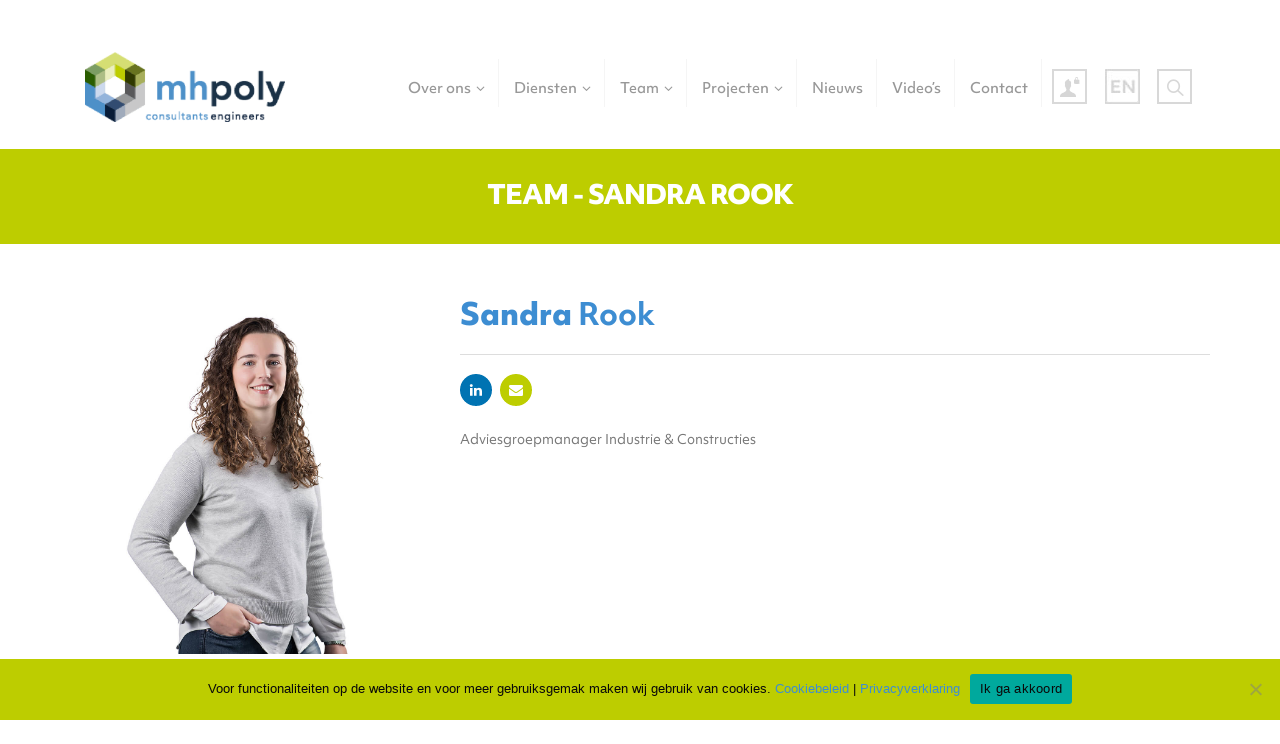

--- FILE ---
content_type: text/html; charset=UTF-8
request_url: https://mhpoly.nl/team/sandra/
body_size: 20872
content:
<!DOCTYPE html><html lang="nl-NL"><head><meta charset="utf-8"> <!--[if IE]><meta http-equiv='X-UA-Compatible' content='IE=edge,chrome=1'><![endif]--><meta name="viewport" content="width=device-width, initial-scale=1.0, minimum-scale=1.0"><link rel="profile" href="http://gmpg.org/xfn/11" /><link rel="pingback" href="https://mhpoly.nl/xmlrpc.php" /><link rel="shortcut icon" href="//mhpoly.nl/wp-content/uploads/2021/02/favicon.ico" type="image/x-icon" /><link rel="apple-touch-icon" href=""><link rel="apple-touch-icon" sizes="120x120" href=""><link rel="apple-touch-icon" sizes="76x76" href=""><link rel="apple-touch-icon" sizes="152x152" href=""><style>.fuse_social_icons_links {
			    display: block;
			}
			.facebook-awesome-social::before {
			    content: "\f09a" !important;
			}
			


			.awesome-social-img img {
			    position: absolute;
			    top: 50%;
			    left: 50%;
			    transform: translate(-50%,-50%);
			}

			.awesome-social-img {
			    position: relative;
			}			
			.icon_wrapper .awesome-social {
			    font-family: 'FuseAwesome' !important;
			}
			#icon_wrapper .fuse_social_icons_links .awesome-social {
			    font-family: "FuseAwesome" !important;
			    ext-rendering: auto !important;
			    -webkit-font-smoothing: antialiased !important;
			    -moz-osx-font-smoothing: grayscale !important;
			}
									
			
			#icon_wrapper{
				position: fixed;
				top: 50%;
				left: 0px;
				z-index: 99999;
			}
			
			.awesome-social

			{

            margin-top:2px;

			color: #fff !important;

			text-align: center !important;

			display: block;

			
			line-height: 51px !important;

			width: 48px !important;

			height: 48px !important;

			font-size: 28px !important;

			


			}

			
			.fuse_social_icons_links

			{

			outline:0 !important;



			}

			.fuse_social_icons_links:hover{

			text-decoration:none !important;

			}

			
			.fb-awesome-social

			{

			background: #3b5998;
			border-color: #3b5998;
			
			}
			.facebook-awesome-social

			{

			background: #3b5998;
			border-color: #3b5998;
						}
			
			.fuseicon-threads.threads-awesome-social.awesome-social::before {
			    content: "\e900";
			    font-family: 'FuseCustomIcons' !important;
			    			}

			.fuseicon-threads.threads-awesome-social.awesome-social {
			    background: #000;
			}


			.tw-awesome-social

			{

			background:#00aced;
			border-color: #00aced;
			
			}
			.twitter-awesome-social

			{

			background:#000;
			border-color: #000;
			
			}
			.rss-awesome-social

			{

			background:#FA9B39;
			border-color: #FA9B39;
			
			}

			.linkedin-awesome-social

			{

			background:#007bb6;
			border-color: #007bb6;
						}

			.youtube-awesome-social

			{

			background:#bb0000;
			border-color: #bb0000;
						}

			.flickr-awesome-social

			{

			background: #ff0084;
			border-color: #ff0084;
						}

			.pinterest-awesome-social

			{

			background:#cb2027;
			border-color: #cb2027;
						}

			.stumbleupon-awesome-social

			{

			background:#f74425 ;
			border-color: #f74425;
						}

			.google-plus-awesome-social

			{

			background:#f74425 ;
			border-color: #f74425;
						}

			.instagram-awesome-social

			{

			    background: -moz-linear-gradient(45deg, #f09433 0%, #e6683c 25%, #dc2743 50%, #cc2366 75%, #bc1888 100%);
			    background: -webkit-linear-gradient(45deg, #f09433 0%,#e6683c 25%,#dc2743 50%,#cc2366 75%,#bc1888 100%);
			    background: linear-gradient(45deg, #f09433 0%,#e6683c 25%,#dc2743 50%,#cc2366 75%,#bc1888 100%);
			    filter: progid:DXImageTransform.Microsoft.gradient( startColorstr='#f09433', endColorstr='#bc1888',GradientType=1 );
			    border-color: #f09433;
					    

			}

			.tumblr-awesome-social

			{

			background: #32506d ;
			border-color: #32506d;
						}

			.vine-awesome-social

			{

			background: #00bf8f ;
			border-color: #00bf8f;
						}

            .vk-awesome-social {



            background: #45668e ;
            border-color: #45668e;
            
            }

            .soundcloud-awesome-social

                {

            background: #ff3300 ;
            border-color: #ff3300;
            
                }

                .reddit-awesome-social{



            background: #ff4500 ;
            border-color: #ff4500;

                            }

                .stack-awesome-social{



            background: #fe7a15 ;
            border-color: #fe7a15;
            
                }

                .behance-awesome-social{

            background: #1769ff ;
            border-color: #1769ff;
            
                }

                .github-awesome-social{

            background: #999999 ;
            border-color: #999999;
            


                }

                .envelope-awesome-social{

                  background: #ccc ;
 				  border-color: #ccc;                 
 				                  }

/*  Mobile */</style><meta name='robots' content='index, follow, max-image-preview:large, max-snippet:-1, max-video-preview:-1' /> <script async defer src="https://www.googletagmanager.com/gtag/js?id=G-22N6KPFCKW"></script> <script id="google-tracking">window.dataLayer = window.dataLayer || [];
          function gtag(){dataLayer.push(arguments);}
          gtag('js', new Date());

          gtag('consent', 'default', {
            'ad_storage'        : 'granted',
            'ad_user_data'      : 'granted',
            'ad_personalization': 'granted',
            'analytics_storage' : 'granted'
          } );
          
          gtag('config', 'G-22N6KPFCKW', {
            'anonymize_ip': true,
            'linker': {
  				    'domains': [ 'mhpoly.nl' ]
  				  }
          } );</script> <script data-no-defer="1" data-ezscrex="false" data-cfasync="false" data-pagespeed-no-defer data-cookieconsent="ignore">var ctPublicFunctions = {"_ajax_nonce":"d1535fed8b","_rest_nonce":"ca2695f62d","_ajax_url":"\/wp-admin\/admin-ajax.php","_rest_url":"https:\/\/mhpoly.nl\/wp-json\/","data__cookies_type":"none","data__ajax_type":"rest","data__bot_detector_enabled":"0","data__frontend_data_log_enabled":1,"cookiePrefix":"","wprocket_detected":false,"host_url":"mhpoly.nl","text__ee_click_to_select":"Klik om de hele gegevens te selecteren","text__ee_original_email":"De volledige tekst is","text__ee_got_it":"Duidelijk","text__ee_blocked":"Geblokkeerd","text__ee_cannot_connect":"Kan geen verbinding maken","text__ee_cannot_decode":"Kan e-mail niet decoderen. Onbekende reden","text__ee_email_decoder":"Cleantalk e-mail decoder","text__ee_wait_for_decoding":"De magie is onderweg!","text__ee_decoding_process":"Wacht een paar seconden terwijl we de contactgegevens decoderen."}</script> <script data-no-defer="1" data-ezscrex="false" data-cfasync="false" data-pagespeed-no-defer data-cookieconsent="ignore">var ctPublic = {"_ajax_nonce":"d1535fed8b","settings__forms__check_internal":"0","settings__forms__check_external":"0","settings__forms__force_protection":0,"settings__forms__search_test":"0","settings__forms__wc_add_to_cart":"0","settings__data__bot_detector_enabled":"0","settings__sfw__anti_crawler":"0","blog_home":"https:\/\/mhpoly.nl\/","pixel__setting":"0","pixel__enabled":false,"pixel__url":null,"data__email_check_before_post":"1","data__email_check_exist_post":0,"data__cookies_type":"none","data__key_is_ok":true,"data__visible_fields_required":true,"wl_brandname":"Anti-Spam by CleanTalk","wl_brandname_short":"CleanTalk","ct_checkjs_key":"37a77514090c6a2f374031b332eeeb1b3f71f022e018c1b6336d792c26d6112d","emailEncoderPassKey":"b7177d5a460470eb5dc5281b522fc256","bot_detector_forms_excluded":"W10=","advancedCacheExists":true,"varnishCacheExists":false,"wc_ajax_add_to_cart":false}</script> <link media="all" href="https://mhpoly.nl/wp-content/cache/autoptimize/css/autoptimize_0af09222365466df1c5c426e6ea3f876.css" rel="stylesheet"><title>Sandra Rook - MH Poly Consultants &amp; Engineers</title><meta name="description" content="Benieuwd naar de drijvende kracht achter MH Poly? Bekijk dan onze teampagina en maak kennis met Sandra Rook van onze adviesgroep Waterbouw &amp; Infra!" /><link rel="canonical" href="https://mhpoly.nl/team/sandra/" /><meta property="og:locale" content="nl_NL" /><meta property="og:type" content="article" /><meta property="og:title" content="Sandra Rook - MH Poly Consultants &amp; Engineers" /><meta property="og:description" content="Benieuwd naar de drijvende kracht achter MH Poly? Bekijk dan onze teampagina en maak kennis met Sandra Rook van onze adviesgroep Waterbouw &amp; Infra!" /><meta property="og:url" content="https://mhpoly.nl/team/sandra/" /><meta property="og:site_name" content="MH Poly Consultants &amp; Engineers" /><meta property="article:publisher" content="http://www.facebook.com/mhpoly" /><meta property="article:modified_time" content="2025-03-20T10:06:39+00:00" /><meta property="og:image" content="https://mhpoly.nl/wp-content/uploads/2020/11/5761MH-Poly-SRO.jpg" /><meta property="og:image:width" content="1181" /><meta property="og:image:height" content="1181" /><meta property="og:image:type" content="image/jpeg" /><meta name="twitter:card" content="summary_large_image" /><meta name="twitter:site" content="@mhpoly" /><meta name="twitter:label1" content="Geschatte leestijd" /><meta name="twitter:data1" content="1 minuut" /> <script type="application/ld+json" class="yoast-schema-graph">{"@context":"https://schema.org","@graph":[{"@type":"WebPage","@id":"https://mhpoly.nl/team/sandra/","url":"https://mhpoly.nl/team/sandra/","name":"Sandra Rook - MH Poly Consultants &amp; Engineers","isPartOf":{"@id":"https://mhpoly.nl/#website"},"primaryImageOfPage":{"@id":"https://mhpoly.nl/team/sandra/#primaryimage"},"image":{"@id":"https://mhpoly.nl/team/sandra/#primaryimage"},"thumbnailUrl":"https://mhpoly.nl/wp-content/uploads/2020/11/5761MH-Poly-SRO.jpg","datePublished":"2020-05-24T09:26:13+00:00","dateModified":"2025-03-20T10:06:39+00:00","description":"Benieuwd naar de drijvende kracht achter MH Poly? Bekijk dan onze teampagina en maak kennis met Sandra Rook van onze adviesgroep Waterbouw & Infra!","breadcrumb":{"@id":"https://mhpoly.nl/team/sandra/#breadcrumb"},"inLanguage":"nl-NL","potentialAction":[{"@type":"ReadAction","target":["https://mhpoly.nl/team/sandra/"]}]},{"@type":"ImageObject","inLanguage":"nl-NL","@id":"https://mhpoly.nl/team/sandra/#primaryimage","url":"https://mhpoly.nl/wp-content/uploads/2020/11/5761MH-Poly-SRO.jpg","contentUrl":"https://mhpoly.nl/wp-content/uploads/2020/11/5761MH-Poly-SRO.jpg","width":1181,"height":1181},{"@type":"BreadcrumbList","@id":"https://mhpoly.nl/team/sandra/#breadcrumb","itemListElement":[{"@type":"ListItem","position":1,"name":"Home","item":"https://mhpoly.nl/"},{"@type":"ListItem","position":2,"name":"Team","item":"https://mhpoly.nl/team/"},{"@type":"ListItem","position":3,"name":"Sandra Rook"}]},{"@type":"WebSite","@id":"https://mhpoly.nl/#website","url":"https://mhpoly.nl/","name":"MH Poly Consultants &amp; Engineers","description":"","potentialAction":[{"@type":"SearchAction","target":{"@type":"EntryPoint","urlTemplate":"https://mhpoly.nl/?s={search_term_string}"},"query-input":{"@type":"PropertyValueSpecification","valueRequired":true,"valueName":"search_term_string"}}],"inLanguage":"nl-NL"}]}</script> <link rel='dns-prefetch' href='//maps.google.com' /><link rel="alternate" type="application/rss+xml" title="MH Poly Consultants &amp; Engineers &raquo; feed" href="https://mhpoly.nl/feed/" /><link rel="alternate" type="application/rss+xml" title="MH Poly Consultants &amp; Engineers &raquo; reacties feed" href="https://mhpoly.nl/comments/feed/" /><link rel="alternate" title="oEmbed (JSON)" type="application/json+oembed" href="https://mhpoly.nl/wp-json/oembed/1.0/embed?url=https%3A%2F%2Fmhpoly.nl%2Fteam%2Fsandra%2F" /><link rel="alternate" title="oEmbed (XML)" type="text/xml+oembed" href="https://mhpoly.nl/wp-json/oembed/1.0/embed?url=https%3A%2F%2Fmhpoly.nl%2Fteam%2Fsandra%2F&#038;format=xml" /><style id='wp-img-auto-sizes-contain-inline-css' type='text/css'>img:is([sizes=auto i],[sizes^="auto," i]){contain-intrinsic-size:3000px 1500px}
/*# sourceURL=wp-img-auto-sizes-contain-inline-css */</style><link rel='stylesheet' id='formidable-css' href='https://mhpoly.nl/wp-admin/admin-ajax.php?action=frmpro_css' type='text/css' media='all' /><style id='rs-plugin-settings-inline-css' type='text/css'>#rs-demo-id {}
.tparrows:before{color:#3D8DD2;text-shadow:0 0 3px #fff;}.revslider-initialised .tp-loader{z-index:18;}
/*# sourceURL=rs-plugin-settings-inline-css */</style><style id='views-pagination-style-inline-css' type='text/css'>.wpv-sort-list-dropdown.wpv-sort-list-dropdown-style-default > span.wpv-sort-list,.wpv-sort-list-dropdown.wpv-sort-list-dropdown-style-default .wpv-sort-list-item {border-color: #cdcdcd;}.wpv-sort-list-dropdown.wpv-sort-list-dropdown-style-default .wpv-sort-list-item a {color: #444;background-color: #fff;}.wpv-sort-list-dropdown.wpv-sort-list-dropdown-style-default a:hover,.wpv-sort-list-dropdown.wpv-sort-list-dropdown-style-default a:focus {color: #000;background-color: #eee;}.wpv-sort-list-dropdown.wpv-sort-list-dropdown-style-default .wpv-sort-list-item.wpv-sort-list-current a {color: #000;background-color: #eee;}.wpv-sort-list-dropdown.wpv-sort-list-dropdown-style-grey > span.wpv-sort-list,.wpv-sort-list-dropdown.wpv-sort-list-dropdown-style-grey .wpv-sort-list-item {border-color: #cdcdcd;}.wpv-sort-list-dropdown.wpv-sort-list-dropdown-style-grey .wpv-sort-list-item a {color: #444;background-color: #eeeeee;}.wpv-sort-list-dropdown.wpv-sort-list-dropdown-style-grey a:hover,.wpv-sort-list-dropdown.wpv-sort-list-dropdown-style-grey a:focus {color: #000;background-color: #e5e5e5;}.wpv-sort-list-dropdown.wpv-sort-list-dropdown-style-grey .wpv-sort-list-item.wpv-sort-list-current a {color: #000;background-color: #e5e5e5;}.wpv-sort-list-dropdown.wpv-sort-list-dropdown-style-blue > span.wpv-sort-list,.wpv-sort-list-dropdown.wpv-sort-list-dropdown-style-blue .wpv-sort-list-item {border-color: #0099cc;}.wpv-sort-list-dropdown.wpv-sort-list-dropdown-style-blue .wpv-sort-list-item a {color: #444;background-color: #cbddeb;}.wpv-sort-list-dropdown.wpv-sort-list-dropdown-style-blue a:hover,.wpv-sort-list-dropdown.wpv-sort-list-dropdown-style-blue a:focus {color: #000;background-color: #95bedd;}.wpv-sort-list-dropdown.wpv-sort-list-dropdown-style-blue .wpv-sort-list-item.wpv-sort-list-current a {color: #000;background-color: #95bedd;}
/*# sourceURL=views-pagination-style-inline-css */</style> <script type="text/javascript" src="https://mhpoly.nl/wp-content/plugins/cleantalk-spam-protect/js/apbct-public-bundle_gathering.min.js?v=176760944696996" id="apbct-public-bundle_gathering.min-js-js"></script> <script type="text/javascript" id="cookie-notice-front-js-before">var cnArgs = {"ajaxUrl":"https:\/\/mhpoly.nl\/wp-admin\/admin-ajax.php","nonce":"9ab6a403ab","hideEffect":"slide","position":"bottom","onScroll":false,"onScrollOffset":100,"onClick":false,"cookieName":"cookie_notice_accepted","cookieTime":2592000,"cookieTimeRejected":2592000,"globalCookie":false,"redirection":false,"cache":true,"revokeCookies":false,"revokeCookiesOpt":"automatic"};

//# sourceURL=cookie-notice-front-js-before</script> <script type="text/javascript" id="fuse-social-script-js-extra">var fuse_social = {"ajax_url":"https://mhpoly.nl/wp-admin/admin-ajax.php"};
//# sourceURL=fuse-social-script-js-extra</script> <link rel="https://api.w.org/" href="https://mhpoly.nl/wp-json/" /><link rel='shortlink' href='https://mhpoly.nl/?p=1052' /><meta name="generator" content="Redux 4.4.0" /><style id="objecktiv-mk1">@font-face {
      font-family: 'objektiv-mk1';
      src: url('https://mhpoly.nl/wp-content/themes/mh-poly/fonts/ObjektivMk1Trial-Regular.eot');
      src: url('https://mhpoly.nl/wp-content/themes/mh-poly/fonts/ObjektivMk1Trial-Regular.eot?#iefix') format('embedded-opentype'),
          url('https://mhpoly.nl/wp-content/themes/mh-poly/fonts/ObjektivMk1Trial-Regular.woff2') format('woff2'),
          url('https://mhpoly.nl/wp-content/themes/mh-poly/fonts/ObjektivMk1Trial-Regular.woff') format('woff'),
          url('https://mhpoly.nl/wp-content/themes/mh-poly/fonts/ObjektivMk1Trial-Regular.ttf') format('truetype'),
          url('https://mhpoly.nl/wp-content/themes/mh-poly/fonts/ObjektivMk1Trial-Regular.svg#ObjektivMk1Trial-Regular') format('svg');
      font-weight: 400;
      font-style: normal;
      font-display: swap;
  }

  @font-face {
      font-family: 'objektiv-mk1';
      src: url('https://mhpoly.nl/wp-content/themes/mh-poly/fonts/ObjektivMk1Trial-Italic.eot');
      src: url('https://mhpoly.nl/wp-content/themes/mh-poly/fonts/ObjektivMk1Trial-Italic.eot?#iefix') format('embedded-opentype'),
          url('https://mhpoly.nl/wp-content/themes/mh-poly/fonts/ObjektivMk1Trial-Italic.woff2') format('woff2'),
          url('https://mhpoly.nl/wp-content/themes/mh-poly/fonts/ObjektivMk1Trial-Italic.woff') format('woff'),
          url('https://mhpoly.nl/wp-content/themes/mh-poly/fonts/ObjektivMk1Trial-Italic.ttf') format('truetype'),
          url('https://mhpoly.nl/wp-content/themes/mh-poly/fonts/ObjektivMk1Trial-Italic.svg#ObjektivMk1Trial-Italic') format('svg');
      font-weight: 400;
      font-style: italic;
      font-display: swap;
  }

  @font-face {
      font-family: 'objektiv-mk1';
      src: url('https://mhpoly.nl/wp-content/themes/mh-poly/fonts/ObjektivMk1Trial-Medium.eot');
      src: url('https://mhpoly.nl/wp-content/themes/mh-poly/fonts/ObjektivMk1Trial-Medium.eot?#iefix') format('embedded-opentype'),
          url('https://mhpoly.nl/wp-content/themes/mh-poly/fonts/ObjektivMk1Trial-Medium.woff2') format('woff2'),
          url('https://mhpoly.nl/wp-content/themes/mh-poly/fonts/ObjektivMk1Trial-Medium.woff') format('woff'),
          url('https://mhpoly.nl/wp-content/themes/mh-poly/fonts/ObjektivMk1Trial-Medium.ttf') format('truetype'),
          url('https://mhpoly.nl/wp-content/themes/mh-poly/fonts/ObjektivMk1Trial-Medium.svg#ObjektivMk1Trial-Medium') format('svg');
      font-weight: 500;
      font-style: normal;
      font-display: swap;
  }

  @font-face {
      font-family: 'objektiv-mk1';
      src: url('https://mhpoly.nl/wp-content/themes/mh-poly/fonts/ObjektivMk1Trial-BoldItalic.eot');
      src: url('https://mhpoly.nl/wp-content/themes/mh-poly/fonts/ObjektivMk1Trial-BoldItalic.eot?#iefix') format('embedded-opentype'),
          url('https://mhpoly.nl/wp-content/themes/mh-poly/fonts/ObjektivMk1Trial-BoldItalic.woff2') format('woff2'),
          url('https://mhpoly.nl/wp-content/themes/mh-poly/fonts/ObjektivMk1Trial-BoldItalic.woff') format('woff'),
          url('https://mhpoly.nl/wp-content/themes/mh-poly/fonts/ObjektivMk1Trial-BoldItalic.ttf') format('truetype'),
          url('https://mhpoly.nl/wp-content/themes/mh-poly/fonts/ObjektivMk1Trial-BoldItalic.svg#ObjektivMk1Trial-BoldItalic') format('svg');
      font-weight: 700;
      font-style: italic;
      font-display: swap;
  }

  @font-face {
      font-family: 'objektiv-mk1';
      src: url('https://mhpoly.nl/wp-content/themes/mh-poly/fonts/ObjektivMk1Trial-Bold.eot');
      src: url('https://mhpoly.nl/wp-content/themes/mh-poly/fonts/ObjektivMk1Trial-Bold.eot?#iefix') format('embedded-opentype'),
          url('https://mhpoly.nl/wp-content/themes/mh-poly/fonts/ObjektivMk1Trial-Bold.woff2') format('woff2'),
          url('https://mhpoly.nl/wp-content/themes/mh-poly/fonts/ObjektivMk1Trial-Bold.woff') format('woff'),
          url('https://mhpoly.nl/wp-content/themes/mh-poly/fonts/ObjektivMk1Trial-Bold.ttf') format('truetype'),
          url('https://mhpoly.nl/wp-content/themes/mh-poly/fonts/ObjektivMk1Trial-Bold.svg#ObjektivMk1Trial-Bold') format('svg');
      font-weight: 700;
      font-style: normal;
      font-display: swap;
  }

  @font-face {
      font-family: 'objektiv-mk1';
      src: url('https://mhpoly.nl/wp-content/themes/mh-poly/fonts/ObjektivMk1Trial-XBold.eot');
      src: url('https://mhpoly.nl/wp-content/themes/mh-poly/fonts/ObjektivMk1Trial-XBold.eot?#iefix') format('embedded-opentype'),
          url('https://mhpoly.nl/wp-content/themes/mh-poly/fonts/ObjektivMk1Trial-XBold.woff2') format('woff2'),
          url('https://mhpoly.nl/wp-content/themes/mh-poly/fonts/ObjektivMk1Trial-XBold.woff') format('woff'),
          url('https://mhpoly.nl/wp-content/themes/mh-poly/fonts/ObjektivMk1Trial-XBold.ttf') format('truetype'),
          url('https://mhpoly.nl/wp-content/themes/mh-poly/fonts/ObjektivMk1Trial-XBold.svg#ObjektivMk1Trial-XBold') format('svg');
      font-weight: 800;
      font-style: normal;
      font-display: swap;
  }

  .tk-objektiv-mk1 { 
      font-family: "objektiv-mk1",sans-serif; 
  }</style><meta name="generator" content="Powered by WPBakery Page Builder - drag and drop page builder for WordPress."/><style>.removed_link, a.removed_link {
	text-decoration: line-through;
}</style><meta name="generator" content="Powered by Slider Revolution 5.4.8 - responsive, Mobile-Friendly Slider Plugin for WordPress with comfortable drag and drop interface." /> <script type="text/javascript">function setREVStartSize(e){									
						try{ e.c=jQuery(e.c);var i=jQuery(window).width(),t=9999,r=0,n=0,l=0,f=0,s=0,h=0;
							if(e.responsiveLevels&&(jQuery.each(e.responsiveLevels,function(e,f){f>i&&(t=r=f,l=e),i>f&&f>r&&(r=f,n=e)}),t>r&&(l=n)),f=e.gridheight[l]||e.gridheight[0]||e.gridheight,s=e.gridwidth[l]||e.gridwidth[0]||e.gridwidth,h=i/s,h=h>1?1:h,f=Math.round(h*f),"fullscreen"==e.sliderLayout){var u=(e.c.width(),jQuery(window).height());if(void 0!=e.fullScreenOffsetContainer){var c=e.fullScreenOffsetContainer.split(",");if (c) jQuery.each(c,function(e,i){u=jQuery(i).length>0?u-jQuery(i).outerHeight(!0):u}),e.fullScreenOffset.split("%").length>1&&void 0!=e.fullScreenOffset&&e.fullScreenOffset.length>0?u-=jQuery(window).height()*parseInt(e.fullScreenOffset,0)/100:void 0!=e.fullScreenOffset&&e.fullScreenOffset.length>0&&(u-=parseInt(e.fullScreenOffset,0))}f=u}else void 0!=e.minHeight&&f<e.minHeight&&(f=e.minHeight);e.c.closest(".rev_slider_wrapper").css({height:f})					
						}catch(d){console.log("Failure at Presize of Slider:"+d)}						
					};</script> <style id="porto_settings-dynamic-css" title="dynamic-css" class="redux-options-output">.alternative-font, a, .color-primary{color:#3D8DD2;}p{font-display:swap;}#footer,#footer p{font-display:swap;}#footer h1,#footer h2,#footer h3,#footer h4,#footer h5,#footer h6,#footer .widget-title,#footer .widget-title a,.footer-top .widget-title{font-display:swap;}.header-wrapper{background-color:transparent;}#header .header-main{background-color:transparent;}#header, #header .header-main .header-contact .nav-top > li > a, #header .top-links > li.menu-item:before{color:#333333;}#header .header-top, .header-top .top-links>li.menu-item:after{color:#333333;}.page-top{background-color:#bdcd00;}#footer{background-color:transparent;}#footer .footer-main{background-color:#f8f8f8;}#footer .footer-bottom{background-color:#ffffff;}#footer .footer-bottom, #footer .footer-bottom p, #footer .footer-bottom .widget > div > ul li, #footer .footer-bottom .widget > ul li{color:#B1B1B1;}#header.sticky-header .searchform-popup .searchform{border-color:#CCCCCC;}#header.sticky-header .searchform-popup .search-toggle:after{border-bottom-color:#CCCCCC;}#header.sticky-header .searchform-popup .search-toggle{color:#777777;}#header.sticky-header .searchform-popup .search-toggle:hover{color:#E04622;}#mini-cart .cart-subtotal, #mini-cart .minicart-icon{color:#E04622;}#mini-cart .cart-items{color:#E04622;}#mini-cart{background:transparent;}.sticky-header #mini-cart .cart-subtotal, .sticky-header #mini-cart .minicart-icon{color:#E04622;}.sticky-header #mini-cart .cart-items{color:#E04622;}.sticky-header #mini-cart{background:transparent;}</style><style id="porto-generated-css-output">.ms-loading-container .ms-loading,.ms-slide .ms-slide-loading{background-image:none !important;background-color:transparent !important;box-shadow:none !important;}#header .logo{max-width:200px;}@media (min-width:1200px){#header .logo{max-width:200px;}}@media (max-width:991px){#header .logo{max-width:180px;}}@media (max-width:767px){#header .logo{max-width:130px;}}body,p,h1,h2,h3,h4,h5,h6{font-family:objektiv-mk1;}h1,h2,h3{margin:0 0 20px 0;}p{line-height:28px !important;}#header .header-main .header-right .searchform-popup{margin-left:-6px;}#header .searchform-popup .search-toggle i::before{font-weight:600;}#header .searchform-popup .search-toggle{color:#d8d8d8;font-size:16px !important;}#header .searchform-popup .search-toggle{width:31px;height:31px;border:2px solid #d8d8d8;}#header.header-18 .searchform-popup .search-toggle{line-height:31px;}#header .searchform-popup .search-toggle{width:35px;height:35px;}#header .searchform-popup .search-toggle:hover{color:#d8d8d8;}#header.sticky-header .searchform-popup .search-toggle{color:#d8d8d8;}#header.sticky-header .searchform-popup .search-toggle:hover{color:#d8d8d8;}#header .searchform-popup .search-toggle::after{margin-top:-9px;}#header.header-corporate .share-links a{width:35px;height:35px;margin:3px;box-shadow:none;font-size:16px;color:#d9d9d9;border:2px solid #d9d9d9;border-radius:0;}#header .searchform button i::before{color:#d8d8d8;}#header .mobile-toggle{font-size:18px;}.share-links .share-email{background:#bdcd00;}.mfp-content .mfp-figure img.mfp-img{max-height:675px !important;}.cert-table tr,.cert-table td{border:1px solid #e5e5e5;}.search #main{background-image:url(/wp-content/uploads/2018/06/bg_pattern.png?id=687) !important;background-position:0 0 !important;background-repeat:repeat !important;}.search .post-item.with-btn.post-title-simple{padding:20px;border:1px solid #f5f5f5;-webkit-box-shadow:0px 2px 8px 0px rgba(153,153,153,0.4);-moz-box-shadow:0px 2px 8px 0px rgba(153,153,153,0.4);box-shadow:0px 2px 8px 0px rgba(153,153,153,0.4);background-color:#fff;}.youtube-mhp{position:relative;padding-bottom:56.25%;padding-top:30px;height:0;overflow:hidden;margin-bottom:20px;}.youtube-mhp iframe,.youtube-mhp object,.youtube-mhp embed{position:absolute;top:0;left:0;width:100%;height:100%;}.mh-banner-project-block{padding-top:150px !important;padding-bottom:150px !important;}.btn,.vc_btn3.vc_btn3-size-md{font-size:14px;font-weight:600 !important;}.mh-projecten-link .porto-btn-data.porto-btn-text{font-size:14px;font-weight:600;}.porto-recent-portfolios .zoom{display:none !important;}.portfolio-row .portfolio{margin-bottom:10px;}.mh-industrie-constructies-cb h4{color:#666;}.mh-waterbouw-infra-cb h4{color:#3c8dd1;}.mh-milieu-ruimte-cb h4{color:#bdcd00;}.mh-diensten-recent-portfolios-industrie-constructies .portfolio-item h4{color:#666;}.mh-diensten-recent-portfolios-milieu-ruimte .portfolio-item h4{color:#bdcd00;}.mh-diensten-recent-portfolios-industrie-constructies .thumb-info-action-icon{background-color:#666;}.mh-diensten-recent-portfolios-milieu-ruimte .thumb-info-action-icon{background-color:#bdcd00;}.cat-milieu-ruimte{color:#bdcd00;}.cat-waterbouw-infra{color:#3c8dd1;}.cat-industrie-constructies{color:#666;}.thumb-info-action-icon.cat-waterbouw-infra{background-color:#3c8dd1 !important;}.thumb-info-action-icon.cat-milieu-ruimte{background-color:#bdcd00 !important;}.thumb-info-action-icon.cat-industrie-constructies{background-color:#666 !important;}.fixed-header #header .header-main{background-color:transparent !important;}#header.sticky-header .header-main,.fixed-header #header.sticky-header .header-main{background-color:transparent !important;}.header-main.sticky{top:25px !important;}#header.sticky-header .header-main.sticky{box-shadow:0 0 0 0 rgba(0,0,0,0) !important;}.sticky-header .header-main.sticky{max-width:1200px !important;background:#fff !important;box-shadow:none !important;}.header-main.sticky .container{-webkit-box-shadow:3px 1px 42px -6px rgba(0,0,0,0.25) !important;-moz-box-shadow:3px 1px 42px -6px rgba(0,0,0,0.25) !important;box-shadow:3px 1px 42px -6px rgba(0,0,0,0.25) !important;}.header-main{max-width:1200px;margin:auto;}.header-main .container{background-color:rgba(255,255,255,1);}.header-left{padding-left:15px !important;}.fixed-header #header .header-main .header-left{padding:15px 0;}#header.sticky-header .header-main .container{background-color:rgba(255,255,255,1);}#main-menu{padding:10px;}.main-menu li{border-right:1px solid #f5f5f5;}#main-menu a{font-family:objektiv-mk1 !important;font-weight:500 !important;}#main-menu .mega-menu .narrow .popup li.menu-item > a{text-transform:none;}.current_page_item.active a.current{color:#3c8dd1 !important;}.current-menu-item.active a{color:#3c8dd1 !important;}[id*="nav-menu-item-"]{padding-top:8px !important;}.mh-nav-contact{margin-right:20px !important;}.portal-img{padding-top:0 !important;}#main-menu .mega-menu > li.portal-img > a{padding:10px 8px 10px !important;}.main-menu li.portal-img{border-right:0px solid #f5f5f5;}img.wpml_flags{border:0;}#nav-menu-item-750 a{color:#fff !important;background:#BDCD00;}#nav-menu-item-750 a:hover{background:#3c8dd1 !important;}.mh-adviseur{border:1px solid #e5e5e5;}.mh-slider-back{background-size:235px;background-repeat:no-repeat;background-position:left center;background-color:rgba(0,0,0,0);background-image:url("https://mhpoly.nl/wp-content/uploads/2018/06/img_watermerk.jpg");background-attachment:scroll;}.page-worldwide .page-top{background:#091d37 !important;}.single-industrie-constructies .page-top,.page-industrie-constructies .page-top{background:#c8c8c9 !important;}.single-waterbouw-infra .page-top,.page-waterbouw-infra .page-top{background:#3c8dd1 !important;}.single-milieu-ruimte .page-top,.page-milieu-ruimte .page-top{background:#bdcd00 !important;}.mh-industrie-constructies{background:#c8c8c9 !important;}.mh-waterbouw-infra{background:#3c8dd1 !important;}.mh-milieu-ruimte{background:#bdcd00 !important;}.mh-milieu-ruimte,.industrie-constructies,.waterbouw-infra{color:#fff !important;}.milieu-ruimte{color:#fff !important;}.btn-leesmeer .vc_btn3{background-image:none !important;}.mh-iso-tabel td{border:1px solid #ccc;}.mh-background{background-size:initial;background-repeat:no-repeat;background-position:left center;background-color:rgba(0,0,0,0);background-image:url("/wp-content/uploads/2018/10/mh-background-1.jpg");background-attachment:scroll;}.page-top .page-title{font-family:objektiv-mk1;text-transform:uppercase;font-size:26px !important;font-weight:800 !important;}.mh-infobox-1 .porto-sicon-read,.mh-infobox-2 .porto-sicon-read,.mh-infobox-3 .porto-sicon-read,.mh-infobox-4 .porto-sicon-read{color:#fff;font-weight:600 !important;}*#icon_wrapper{top:55%;background:#fff !important;padding:9px 10px 13px;-webkit-box-shadow:3px 1px 42px -6px rgba(0,0,0,0.25) !important;-moz-box-shadow:3px 1px 42px -6px rgba(0,0,0,0.25) !important;box-shadow:3px 1px 42px -6px rgba(0,0,0,0.25) !important;}div.logooos div.logooos_item a img{filter:gray;-webkit-filter:grayscale(1);filter:grayscale(1);}div.logooos div.logooos_item a img:hover{filter:none;-webkit-filter:none;}.blog #main,.post-type-archive-portfolio #main{background-image:url(/wp-content/uploads/2018/06/bg_pattern.png?id=687) !important;background-position:0 0 !important;background-repeat:repeat !important;}.blog .post-item{border:0px solid #ccc;padding:12px;background:#fff;-webkit-box-shadow:0px 2px 8px 0px rgba(153,153,153,0.4);-moz-box-shadow:0px 2px 8px 0px rgba(153,153,153,0.4);box-shadow:0px 2px 8px 0px rgba(153,153,153,0.4);}.mh-date{color:#3d8dd2;}.mh-content-section .col-md-6:nth-child(2){padding-left:75px;}.mh-content-section .col-md-6:nth-child(1){padding-right:75px;}.mh-home-kantoor .vc_single_image-img.attachment-full{width:450px !important;border:10px solid #fff;-webkit-box-shadow:3px 1px 25px -6px rgba(0,0,0,0.20) !important;-moz-box-shadow:3px 1px 25px -6px rgba(0,0,0,0.20) !important;box-shadow:3px 1px 25px -6px rgba(0,0,0,0.20) !important;}.awesome-social{background:#fff;color:#ccc !important;border:1px solid #ccc;}.awesome-social{margin-top:5px;line-height:40px !important;width:36px !important;height:36px !important;font-size:1.3em !important;}.awesome-social:hover{color:#bdcd00 !important;border:1px solid #bdcd00 !important;}.noshow{display:none !important;}.post-type-archive-member #main{background:#f5f5f5;}.post-type-archive-member .thumb-info{background-color:transparent;}.post-type-archive-member .thumb-info img{border-radius:50%;}.post-type-archive-member .member-row .member{padding:0 70px;}.thumb-info:hover img{-webkit-transform:scale(1,1);-moz-transform:scale(1,1);-ms-transform:scale(1,1);-o-transform:scale(1,1);transform:scale(1,1);}.mh-section1-watermerk{margin-top:-50px !important;padding-bottom:40px !important;padding-top:75px !important;}.mh-button-text .porto-btn{font-size:16px;}.portfolio-filter{font-size:13px;font-weight:700;text-transform:uppercase;}.owl-carousel .owl-nav .owl-prev{left:-155px;}.owl-carousel .owl-nav .owl-next{right:-155px;}.portfolio-row .portfolio{padding:0 !important;}.portfolio-slide{margin-right:8px;}.portfolio-item.outimage{background:#fff;margin:10px;padding:12px 12px;border:1px solid #f5f5f5;-webkit-box-shadow:0px 2px 8px 0px rgba(153,153,153,0.12);-moz-box-shadow:0px 2px 8px 0px rgba(153,153,153,0.12);box-shadow:0px 2px 8px 0px rgba(153,153,153,0.12);}.portfolio-item h4{font-size:16px;font-weight:600;}ul.portfolio-details h5{font-size:20px;font-weight:600;}.single-portfolio h5{font-size:20px;font-weight:600;}.mh-m-b-none{margin-bottom:0;}.project-link{padding-top:10px;}.portfolio-info{float:none;}.portfolio-title .entry-title.shorter{display:none;}.post-slide{background:#fff;margin:10px;padding:15px 5px;border:1px solid #f5f5f5;-webkit-box-shadow:0px 2px 6px 2px rgba(153,153,153,0.05);-moz-box-shadow:0px 2px 6px 2px rgba(153,153,153,0.05);box-shadow:0px 2px 6px 2px rgba(153,153,153,0.05);}.post-carousel .post-item{margin:0 10px;}.post-item p{min-height:35px;}.post-item .btn{border:0px solid #3d8dd2;color:#3d8dd2;}.post-item .btn:hover{border:0px solid #bdcd00;background:#bdcd00;color:#fff;}.mh-diensten-blokken .col-md-3{padding-right:0;padding-left:0;}.mh-infobox-1{background:#BDCD00;}.mh-infobox-2{background:#3C8DD1;}.mh-infobox-3{background:#C8C8C9;}.mh-infobox-4{background:#091D37;}[class*="mh-infobox-"]{padding:30px;min-height:430px;}.wpb_wrapper .top-icon .porto-just-icon-wrapper{margin-bottom:30px;margin-top:20px;min-height:50px;}.home .align-icon{text-align:left !important;}[class*="mh-infobox-"] .porto-sicon-title{color:#fff !important;text-align:left;font-size:26px !important;font-weight:800 !important;}[class*="mh-infobox-"] .porto-sicon-description{color:#fff !important;text-align:left;min-height:125px;}.wpb_wrapper .porto-sicon-read{margin-top:18px;}.porto-sicon-read{padding:8px;border:2px solid #fff;width:100px;color:#fff;}.porto-sicon-read:hover{background:#fff;color:#3c8dd1;text-decoration:none;}.mh-testimonial-image img{width:400px !important;height:auto !important;border:12px solid #fff;}.widget-title{color:#3d8dd2 !important;text-transform:none !important;font-weight:700 !important;font-size:1.3em !important;}.tparrows::before{color:#fff;text-shadow:0 !important;}.btn-borders{padding:8px 14px;border-width:2px;}.page-id-1239 .footer-top{display:none;}.term-international #block-widget-2{display:none;}#footer .widget.follow-us .share-links a,.widget.follow-us .share-links a{width:35px;height:35px;margin:3px;box-shadow:none;font-size:16px;color:#3d8dd2;border:2px solid #3d8dd2;border-radius:0;}.mh-realisatie{font-style:italic;}#frm_form_6_container .frm_submit{float:right;}.no-show{display:none;}@media (min-width:992px){#header{padding-top:25px;}#header.logo-overlay-header .overlay-logo{top:-25px;}#header.header-12 #main-menu .mega-menu > li.menu-item > a,#header.header-12 #main-menu .mega-menu > li.menu-item > h5{padding:10px 16px 10px;}}#header.header-corporate .share-links a{box-shadow:none;background:transparent;}@media (max-width:991px){#header .share-links{display:none;}.fixed-header #header .header-main{background:rgba(255,255,255,0.1);}}#nav-panel .mobile-nav-wrap{padding:10px !important;}@media (max-width:767px){#header .logo{max-width:130px;}}.page-top .page-title{font-size:2.6em;font-weight:700;}.main-content,.left-sidebar,.right-sidebar{padding-top:50px;}#footer{padding-top:20px;padding-bottom:30px;min-height:400px;overflow:hidden;}@media (min-width:992px){}#footer .container{padding-top:0;padding-bottom:0;}#footer .widgettitle,#footer .widget-title{margin-bottom:22px;}#footer .widgettitle,#footer .widget-title,#footer .widgettitle a,#footer .widget-title a{font-size:1.8em;font-weight:200;}#footer .footer-bottom{padding-top:0;padding-bottom:0;}.footer-bottom .container{}.footer-wrapper #footer .footer-bottom .container > div{padding-top:20px;}.footer-top{background:#F8F8F8;padding:40px 0 40px 0;background-image:url("/wp-content/uploads/2018/06/mh-nl-back-1.jpg");background-repeat:repeat-x;}.footer-top .porto-block{-webkit-box-shadow:3px 1px 42px -6px rgba(0,0,0,0.20);-moz-box-shadow:3px 1px 42px -6px rgba(0,0,0,0.20);box-shadow:3px 1px 42px -6px rgba(0,0,0,0.20);background:#FFFFFF;padding:35px 0;}#footer{padding-top:0;}@media (min-width:992px){#footer .logo{margin-top:75px;}}#footer ul.list-footer-nav li{margin-bottom:13px;}#footer ul.list-footer-nav a{font-size:14px;text-decoration:none;}#footer .fa{display:inline-block;padding-right:2px;position:relative;top:1px;color:#000;}#footer .widget.widget_wysija{margin-bottom:-15px;}#footer form.widget_wysija{display:table;width:100%;position:relative;}#footer form.widget_wysija > *{display:table-caption;}#footer .widget_wysija .wysija-paragraph{display:table-cell;width:100%;vertical-align:bottom;position:relative;z-index:2;}#footer .wysija-paragraph label{display:none;}#footer .widget_wysija .wysija-input{max-width:100%;height:45px;padding:12px;borer-radius:0;}#footer .widget_wysija .wysija-submit{display:table-cell;height:45px;width:45px;padding:0;margin:0 0 0 -1px;vertical-align:middle;text-align:center;text-indent:-9999px;background:transparent;border-color:#ccc;position:relative;z-index:1;}#footer .widget .widget_wysija:after{content:'\e094';font-family:'Simple-Line-Icons';font-size:14px;text-indent:0;position:absolute;width:45px;height:45px;line-height:45px;text-align:center;right:0;top:0;background:#fff;}#footer .widget_wysija .wysija-submit:hover{background-color:rgba(0,0,0,0.1);border-color:#adadad;}.testimonial.testimonial-with-quotes blockquote p{font-size:20px;}.sort-source{font-size:0.9em;}.sort-source + hr{margin:30px 0;}hr{background:#dbdbdb;}.portfolio-item.outimage{text-align:left;}ul.portfolio-details{margin-left:0;}.portfolio-medium .post-content,.portfolio-ajax-modal .post-content{margin-top:6px !important;}@media (min-width:768px){.portfolio-medium .col-md-8 > *,.portfolio-ajax-modal .col-md-8 > *{margin-left:15px;}}@media (min-width:992px){.portfolio-medium .col-lg-8 > *,.portfolio-ajax-modal .col-lg-8 > *{margin-left:15px;}}.menu-company-container > .menu li{padding:0;position:relative;}.menu-company-container li:before{position:absolute;left:7px;top:50%;margin-top:-4px;margin-left:0 !important;}.menu-company-container li a{display:block;padding:8px 0 8px 18px;}.menu-company-container li.active a{background-color:#eee;font-weight:bold;color:inherit;}.menu-company-container li:hover a{background-color:#eee;color:inherit;}#footer .widget .widget_wysija{max-width:none;}.rtl .section-custom-construction .container:before{right:auto;left:75px;}.rtl .section-custom-construction .container:after{right:auto;left:0;}.rtl .home-concept-construction .upb_row_bg,.rtl .section-parallax > .vc_parallax-inner{-moz-transform:scaleX(-1);-o-transform:scaleX(-1);-webkit-transform:scaleX(-1);transform:scaleX(-1);filter:FlipH;-ms-filter:FlipH;}.csstransforms3d .rtl .porto-diamonds .diamond{transform:rotate(45deg);}.rtl .porto-diamonds .content{transform:rotate(-45deg);}.rtl .porto-diamonds .content img{margin-left:0;margin-right:-25%;}.rtl #footer .fa{padding-right:0;padding-left:2px;}.rtl .alignright{float:left;margin:4px 24px 7px 0;}.rtl .alignleft{float:right;margin:4px 0 7px 24px;}.rtl .portfolio-item.outimage{text-align:right;}.rtl .fa-angle-right:before{content:"\f104";}@media (max-width:1800px){#icon_wrapper{display:none;}}@media (max-width:1200px){#header .mobile-toggle{display:inline-block;margin:8px 10px 8px 12px !important;}#nav-panel .current_page_item.active a.current{color:#fff !important;}.main-menu{display:none !important;}}@media (max-width:992px){[class*="mh-infobox-"] .porto-sicon-title{font-size:18px !important;}.mh-banner-project-block{padding-top:40px !important;padding-bottom:150px !important;}.page-top .page-title{font-size:20px !important;}.sub-menu .current-menu-item.active a{color:#fff !important;}}@media (min-width:992px){.rtl .col-lg-4,.rtl .col-lg-6{float:right;}.rtl .section-custom-construction-2:after{left:0;right:25px;}.rtl #footer:after{right:auto;left:-177px;transform:rotate(-50deg);}}@media (min-width:768px){.rtl .col-md-1,.rtl .col-md-2,.rtl .col-md-5,.rtl .col-md-6,.rtl .col-md-7{float:right;}}@media (max-width:480px){h1{font-size:26px;}h2{font-size:22px;}#icon_wrapper{display:none;}#frm_form_6_container .frm_submit{float:inherit;margin-top:inherit;}.mh-nieuwsbrief .wpb_wrapper.vc_column-inner{padding:0 25px !important;}.mh-content-section .col-md-6:nth-child(2){padding-left:15px;}.mh-content-section .col-md-6:nth-child(1){padding-right:15px;}.mh-slider-back{background-size:235px;background-repeat:no-repeat;background-position:left center;background-color:rgba(0,0,0,0);background-image:none;background-attachment:scroll;}.page-id-1021 .banner-container{height:152px;}.page-id-1021 .banner-container .upb_row_bg.vcpb-default{background-size:contain !important;}}</style><noscript><style>.wpb_animate_when_almost_visible { opacity: 1; }</style></noscript> <style>body{font-family:"objektiv-mk1"!important;}</style><style id='global-styles-inline-css' type='text/css'>:root{--wp--preset--aspect-ratio--square: 1;--wp--preset--aspect-ratio--4-3: 4/3;--wp--preset--aspect-ratio--3-4: 3/4;--wp--preset--aspect-ratio--3-2: 3/2;--wp--preset--aspect-ratio--2-3: 2/3;--wp--preset--aspect-ratio--16-9: 16/9;--wp--preset--aspect-ratio--9-16: 9/16;--wp--preset--color--black: #000000;--wp--preset--color--cyan-bluish-gray: #abb8c3;--wp--preset--color--white: #ffffff;--wp--preset--color--pale-pink: #f78da7;--wp--preset--color--vivid-red: #cf2e2e;--wp--preset--color--luminous-vivid-orange: #ff6900;--wp--preset--color--luminous-vivid-amber: #fcb900;--wp--preset--color--light-green-cyan: #7bdcb5;--wp--preset--color--vivid-green-cyan: #00d084;--wp--preset--color--pale-cyan-blue: #8ed1fc;--wp--preset--color--vivid-cyan-blue: #0693e3;--wp--preset--color--vivid-purple: #9b51e0;--wp--preset--gradient--vivid-cyan-blue-to-vivid-purple: linear-gradient(135deg,rgb(6,147,227) 0%,rgb(155,81,224) 100%);--wp--preset--gradient--light-green-cyan-to-vivid-green-cyan: linear-gradient(135deg,rgb(122,220,180) 0%,rgb(0,208,130) 100%);--wp--preset--gradient--luminous-vivid-amber-to-luminous-vivid-orange: linear-gradient(135deg,rgb(252,185,0) 0%,rgb(255,105,0) 100%);--wp--preset--gradient--luminous-vivid-orange-to-vivid-red: linear-gradient(135deg,rgb(255,105,0) 0%,rgb(207,46,46) 100%);--wp--preset--gradient--very-light-gray-to-cyan-bluish-gray: linear-gradient(135deg,rgb(238,238,238) 0%,rgb(169,184,195) 100%);--wp--preset--gradient--cool-to-warm-spectrum: linear-gradient(135deg,rgb(74,234,220) 0%,rgb(151,120,209) 20%,rgb(207,42,186) 40%,rgb(238,44,130) 60%,rgb(251,105,98) 80%,rgb(254,248,76) 100%);--wp--preset--gradient--blush-light-purple: linear-gradient(135deg,rgb(255,206,236) 0%,rgb(152,150,240) 100%);--wp--preset--gradient--blush-bordeaux: linear-gradient(135deg,rgb(254,205,165) 0%,rgb(254,45,45) 50%,rgb(107,0,62) 100%);--wp--preset--gradient--luminous-dusk: linear-gradient(135deg,rgb(255,203,112) 0%,rgb(199,81,192) 50%,rgb(65,88,208) 100%);--wp--preset--gradient--pale-ocean: linear-gradient(135deg,rgb(255,245,203) 0%,rgb(182,227,212) 50%,rgb(51,167,181) 100%);--wp--preset--gradient--electric-grass: linear-gradient(135deg,rgb(202,248,128) 0%,rgb(113,206,126) 100%);--wp--preset--gradient--midnight: linear-gradient(135deg,rgb(2,3,129) 0%,rgb(40,116,252) 100%);--wp--preset--font-size--small: 13px;--wp--preset--font-size--medium: 20px;--wp--preset--font-size--large: 36px;--wp--preset--font-size--x-large: 42px;--wp--preset--spacing--20: 0.44rem;--wp--preset--spacing--30: 0.67rem;--wp--preset--spacing--40: 1rem;--wp--preset--spacing--50: 1.5rem;--wp--preset--spacing--60: 2.25rem;--wp--preset--spacing--70: 3.38rem;--wp--preset--spacing--80: 5.06rem;--wp--preset--shadow--natural: 6px 6px 9px rgba(0, 0, 0, 0.2);--wp--preset--shadow--deep: 12px 12px 50px rgba(0, 0, 0, 0.4);--wp--preset--shadow--sharp: 6px 6px 0px rgba(0, 0, 0, 0.2);--wp--preset--shadow--outlined: 6px 6px 0px -3px rgb(255, 255, 255), 6px 6px rgb(0, 0, 0);--wp--preset--shadow--crisp: 6px 6px 0px rgb(0, 0, 0);}:where(.is-layout-flex){gap: 0.5em;}:where(.is-layout-grid){gap: 0.5em;}body .is-layout-flex{display: flex;}.is-layout-flex{flex-wrap: wrap;align-items: center;}.is-layout-flex > :is(*, div){margin: 0;}body .is-layout-grid{display: grid;}.is-layout-grid > :is(*, div){margin: 0;}:where(.wp-block-columns.is-layout-flex){gap: 2em;}:where(.wp-block-columns.is-layout-grid){gap: 2em;}:where(.wp-block-post-template.is-layout-flex){gap: 1.25em;}:where(.wp-block-post-template.is-layout-grid){gap: 1.25em;}.has-black-color{color: var(--wp--preset--color--black) !important;}.has-cyan-bluish-gray-color{color: var(--wp--preset--color--cyan-bluish-gray) !important;}.has-white-color{color: var(--wp--preset--color--white) !important;}.has-pale-pink-color{color: var(--wp--preset--color--pale-pink) !important;}.has-vivid-red-color{color: var(--wp--preset--color--vivid-red) !important;}.has-luminous-vivid-orange-color{color: var(--wp--preset--color--luminous-vivid-orange) !important;}.has-luminous-vivid-amber-color{color: var(--wp--preset--color--luminous-vivid-amber) !important;}.has-light-green-cyan-color{color: var(--wp--preset--color--light-green-cyan) !important;}.has-vivid-green-cyan-color{color: var(--wp--preset--color--vivid-green-cyan) !important;}.has-pale-cyan-blue-color{color: var(--wp--preset--color--pale-cyan-blue) !important;}.has-vivid-cyan-blue-color{color: var(--wp--preset--color--vivid-cyan-blue) !important;}.has-vivid-purple-color{color: var(--wp--preset--color--vivid-purple) !important;}.has-black-background-color{background-color: var(--wp--preset--color--black) !important;}.has-cyan-bluish-gray-background-color{background-color: var(--wp--preset--color--cyan-bluish-gray) !important;}.has-white-background-color{background-color: var(--wp--preset--color--white) !important;}.has-pale-pink-background-color{background-color: var(--wp--preset--color--pale-pink) !important;}.has-vivid-red-background-color{background-color: var(--wp--preset--color--vivid-red) !important;}.has-luminous-vivid-orange-background-color{background-color: var(--wp--preset--color--luminous-vivid-orange) !important;}.has-luminous-vivid-amber-background-color{background-color: var(--wp--preset--color--luminous-vivid-amber) !important;}.has-light-green-cyan-background-color{background-color: var(--wp--preset--color--light-green-cyan) !important;}.has-vivid-green-cyan-background-color{background-color: var(--wp--preset--color--vivid-green-cyan) !important;}.has-pale-cyan-blue-background-color{background-color: var(--wp--preset--color--pale-cyan-blue) !important;}.has-vivid-cyan-blue-background-color{background-color: var(--wp--preset--color--vivid-cyan-blue) !important;}.has-vivid-purple-background-color{background-color: var(--wp--preset--color--vivid-purple) !important;}.has-black-border-color{border-color: var(--wp--preset--color--black) !important;}.has-cyan-bluish-gray-border-color{border-color: var(--wp--preset--color--cyan-bluish-gray) !important;}.has-white-border-color{border-color: var(--wp--preset--color--white) !important;}.has-pale-pink-border-color{border-color: var(--wp--preset--color--pale-pink) !important;}.has-vivid-red-border-color{border-color: var(--wp--preset--color--vivid-red) !important;}.has-luminous-vivid-orange-border-color{border-color: var(--wp--preset--color--luminous-vivid-orange) !important;}.has-luminous-vivid-amber-border-color{border-color: var(--wp--preset--color--luminous-vivid-amber) !important;}.has-light-green-cyan-border-color{border-color: var(--wp--preset--color--light-green-cyan) !important;}.has-vivid-green-cyan-border-color{border-color: var(--wp--preset--color--vivid-green-cyan) !important;}.has-pale-cyan-blue-border-color{border-color: var(--wp--preset--color--pale-cyan-blue) !important;}.has-vivid-cyan-blue-border-color{border-color: var(--wp--preset--color--vivid-cyan-blue) !important;}.has-vivid-purple-border-color{border-color: var(--wp--preset--color--vivid-purple) !important;}.has-vivid-cyan-blue-to-vivid-purple-gradient-background{background: var(--wp--preset--gradient--vivid-cyan-blue-to-vivid-purple) !important;}.has-light-green-cyan-to-vivid-green-cyan-gradient-background{background: var(--wp--preset--gradient--light-green-cyan-to-vivid-green-cyan) !important;}.has-luminous-vivid-amber-to-luminous-vivid-orange-gradient-background{background: var(--wp--preset--gradient--luminous-vivid-amber-to-luminous-vivid-orange) !important;}.has-luminous-vivid-orange-to-vivid-red-gradient-background{background: var(--wp--preset--gradient--luminous-vivid-orange-to-vivid-red) !important;}.has-very-light-gray-to-cyan-bluish-gray-gradient-background{background: var(--wp--preset--gradient--very-light-gray-to-cyan-bluish-gray) !important;}.has-cool-to-warm-spectrum-gradient-background{background: var(--wp--preset--gradient--cool-to-warm-spectrum) !important;}.has-blush-light-purple-gradient-background{background: var(--wp--preset--gradient--blush-light-purple) !important;}.has-blush-bordeaux-gradient-background{background: var(--wp--preset--gradient--blush-bordeaux) !important;}.has-luminous-dusk-gradient-background{background: var(--wp--preset--gradient--luminous-dusk) !important;}.has-pale-ocean-gradient-background{background: var(--wp--preset--gradient--pale-ocean) !important;}.has-electric-grass-gradient-background{background: var(--wp--preset--gradient--electric-grass) !important;}.has-midnight-gradient-background{background: var(--wp--preset--gradient--midnight) !important;}.has-small-font-size{font-size: var(--wp--preset--font-size--small) !important;}.has-medium-font-size{font-size: var(--wp--preset--font-size--medium) !important;}.has-large-font-size{font-size: var(--wp--preset--font-size--large) !important;}.has-x-large-font-size{font-size: var(--wp--preset--font-size--x-large) !important;}
/*# sourceURL=global-styles-inline-css */</style></head><body class="wp-singular member-template-default single single-member postid-1052 wp-theme-porto wp-child-theme-mh-poly full blog-1  cookies-not-set wpb-js-composer js-comp-ver-6.7.0 vc_responsive"><div class="page-wrapper"><div class="header-wrapper header-reveal clearfix"><header id="header" class="header-18"><div class="header-main"><div class="container"><div class="header-left"><div class="logo"> <a href="https://mhpoly.nl/" title="MH Poly Consultants &amp; Engineers - " rel="home" data-wpel-link="internal"> <noscript><img class="img-responsive standard-logo retina-logo" width="320" height="112" src="//mhpoly.nl/wp-content/uploads/2018/05/logo_X2.png" alt="MH Poly Consultants &amp; Engineers" /></noscript><img class="lazyload img-responsive standard-logo retina-logo" width="320" height="112" src='data:image/svg+xml,%3Csvg%20xmlns=%22http://www.w3.org/2000/svg%22%20viewBox=%220%200%20320%20112%22%3E%3C/svg%3E' data-src="//mhpoly.nl/wp-content/uploads/2018/05/logo_X2.png" alt="MH Poly Consultants &amp; Engineers" /> </a></div></div><div class="header-right search-popup"><div><div id="main-menu"><ul id="menu-hoofdmenu" class="main-menu mega-menu menu-flat show-arrow"><li id="nav-menu-item-2916" class="menu-item menu-item-type-post_type menu-item-object-page menu-item-has-children  has-sub narrow "><a href="https://mhpoly.nl/over-ons/" class="">Over ons</a><div class="popup"><div class="inner" style=""><ul class="sub-menu"><li id="nav-menu-item-1097" class="menu-item menu-item-type-post_type menu-item-object-page " data-cols="1"><a href="https://mhpoly.nl/historie/" class="">Historie</a></li><li id="nav-menu-item-1328" class="menu-item menu-item-type-post_type menu-item-object-page " data-cols="1"><a href="https://mhpoly.nl/certificering/" class="">Certificering</a></li></ul></div></div></li><li id="nav-menu-item-2915" class="menu-item menu-item-type-post_type menu-item-object-page menu-item-has-children  has-sub narrow "><a href="https://mhpoly.nl/diensten/" class="">Diensten</a><div class="popup"><div class="inner" style=""><ul class="sub-menu"><li id="nav-menu-item-817" class="mh-nav-milieu-ruimte menu-item menu-item-type-post_type menu-item-object-page " data-cols="1"><a href="https://mhpoly.nl/milieu-ruimte/" class="">Milieu &#038; Ruimte</a></li><li id="nav-menu-item-825" class="mh-nav-waterbouw-infra menu-item menu-item-type-post_type menu-item-object-page " data-cols="1"><a href="https://mhpoly.nl/waterbouw-infra/" class="">Waterbouw &#038; Infra</a></li><li id="nav-menu-item-826" class="mh-nav-industrie-constructies menu-item menu-item-type-post_type menu-item-object-page " data-cols="1"><a href="https://mhpoly.nl/industrie-constructies/" class="">Industrie &#038; Constructies</a></li></ul></div></div></li><li id="nav-menu-item-1033" class="menu-item menu-item-type-post_type menu-item-object-page menu-item-has-children  has-sub narrow "><a href="https://mhpoly.nl/ons-team/" class="">Team</a><div class="popup"><div class="inner" style=""><ul class="sub-menu"><li id="nav-menu-item-1145" class="menu-item menu-item-type-post_type menu-item-object-page " data-cols="1"><a href="https://mhpoly.nl/vacatures/" class="">Vacatures</a></li></ul></div></div></li><li id="nav-menu-item-2917" class="menu-item menu-item-type-post_type menu-item-object-page menu-item-has-children  has-sub narrow "><a href="https://mhpoly.nl/projecten/" class="">Projecten</a><div class="popup"><div class="inner" style=""><ul class="sub-menu"><li id="nav-menu-item-785" class="menu-item menu-item-type-taxonomy menu-item-object-portfolio_cat " data-cols="1"><a href="https://mhpoly.nl/project_categorie/industrie-constructies/" class="">Industrie &amp; Constructies</a></li><li id="nav-menu-item-784" class="menu-item menu-item-type-taxonomy menu-item-object-portfolio_cat " data-cols="1"><a href="https://mhpoly.nl/project_categorie/waterbouw-infra/" class="">Waterbouw &amp; Infra</a></li><li id="nav-menu-item-783" class="menu-item menu-item-type-taxonomy menu-item-object-portfolio_cat " data-cols="1"><a href="https://mhpoly.nl/project_categorie/milieu-ruimte/" class="">Milieu &amp; Ruimte</a></li><li id="nav-menu-item-1846" class="menu-item menu-item-type-taxonomy menu-item-object-portfolio_cat " data-cols="1"><a href="https://mhpoly.nl/project_categorie/international/" class="">International</a></li></ul></div></div></li><li id="nav-menu-item-829" class="menu-item menu-item-type-post_type menu-item-object-page  narrow "><a href="https://mhpoly.nl/nieuws/" class="">Nieuws</a></li><li id="nav-menu-item-2734" class="menu-item menu-item-type-post_type menu-item-object-page  narrow "><a href="https://mhpoly.nl/videos/" class="">Video’s</a></li><li id="nav-menu-item-1121" class="menu-item menu-item-type-post_type menu-item-object-page  narrow "><a href="https://mhpoly.nl/contact/" class="">Contact</a></li><li id="nav-menu-item-752" class="portal-img menu-item menu-item-type-custom menu-item-object-custom  narrow "><a target="_blank" href="http://portal.office.com" class=""><noscript><img src="/wp-content/uploads/2018/06/login.png" ></noscript><img class="lazyload" src='data:image/svg+xml,%3Csvg%20xmlns=%22http://www.w3.org/2000/svg%22%20viewBox=%220%200%20210%20140%22%3E%3C/svg%3E' data-src="/wp-content/uploads/2018/06/login.png" ></a></li><li id="nav-menu-item-967" class="portal-img menu-item menu-item-type-custom menu-item-object-custom  narrow "><a href="/english/" class=""><noscript><img src="/wp-content/uploads/2018/06/engels.jpg"/></noscript><img class="lazyload" src='data:image/svg+xml,%3Csvg%20xmlns=%22http://www.w3.org/2000/svg%22%20viewBox=%220%200%20210%20140%22%3E%3C/svg%3E' data-src="/wp-content/uploads/2018/06/engels.jpg"/></a></li></ul></div> <a class="mobile-toggle"><i class="fa fa-reorder"></i></a><div class="block-nowrap"><div class="searchform-popup"> <a class="search-toggle"><i class="fa fa-search"></i></a><form action="https://mhpoly.nl/" method="get"
 class="searchform "><div class="searchform-fields"> <span class="text"><input name="s" type="text" value="" placeholder="Zoeken&hellip;" autocomplete="off" /></span> <span class="button-wrap"><button class="btn btn-special" title="Zoeken" type="submit"><i class="fa fa-search"></i></button></span></div></form></div></div></div></div></div><div id="nav-panel" class=""><div class="container"><div class="mobile-nav-wrap"><div class="menu-wrap"><ul id="menu-hoofdmenu-1" class="mobile-menu accordion-menu"><li id="accordion-menu-item-2916" class="menu-item menu-item-type-post_type menu-item-object-page menu-item-has-children  has-sub"><a href="https://mhpoly.nl/over-ons/" rel="nofollow" class="">Over ons</a> <span class="arrow"></span><ul class="sub-menu"><li id="accordion-menu-item-1097" class="menu-item menu-item-type-post_type menu-item-object-page "><a href="https://mhpoly.nl/historie/" rel="nofollow" class="">Historie</a></li><li id="accordion-menu-item-1328" class="menu-item menu-item-type-post_type menu-item-object-page "><a href="https://mhpoly.nl/certificering/" rel="nofollow" class="">Certificering</a></li></ul></li><li id="accordion-menu-item-2915" class="menu-item menu-item-type-post_type menu-item-object-page menu-item-has-children  has-sub"><a href="https://mhpoly.nl/diensten/" rel="nofollow" class="">Diensten</a> <span class="arrow"></span><ul class="sub-menu"><li id="accordion-menu-item-817" class="mh-nav-milieu-ruimte menu-item menu-item-type-post_type menu-item-object-page "><a href="https://mhpoly.nl/milieu-ruimte/" rel="nofollow" class="">Milieu &#038; Ruimte</a></li><li id="accordion-menu-item-825" class="mh-nav-waterbouw-infra menu-item menu-item-type-post_type menu-item-object-page "><a href="https://mhpoly.nl/waterbouw-infra/" rel="nofollow" class="">Waterbouw &#038; Infra</a></li><li id="accordion-menu-item-826" class="mh-nav-industrie-constructies menu-item menu-item-type-post_type menu-item-object-page "><a href="https://mhpoly.nl/industrie-constructies/" rel="nofollow" class="">Industrie &#038; Constructies</a></li></ul></li><li id="accordion-menu-item-1033" class="menu-item menu-item-type-post_type menu-item-object-page menu-item-has-children  has-sub"><a href="https://mhpoly.nl/ons-team/" rel="nofollow" class="">Team</a> <span class="arrow"></span><ul class="sub-menu"><li id="accordion-menu-item-1145" class="menu-item menu-item-type-post_type menu-item-object-page "><a href="https://mhpoly.nl/vacatures/" rel="nofollow" class="">Vacatures</a></li></ul></li><li id="accordion-menu-item-2917" class="menu-item menu-item-type-post_type menu-item-object-page menu-item-has-children  has-sub"><a href="https://mhpoly.nl/projecten/" rel="nofollow" class="">Projecten</a> <span class="arrow"></span><ul class="sub-menu"><li id="accordion-menu-item-785" class="menu-item menu-item-type-taxonomy menu-item-object-portfolio_cat "><a href="https://mhpoly.nl/project_categorie/industrie-constructies/" rel="nofollow" class="">Industrie &amp; Constructies</a></li><li id="accordion-menu-item-784" class="menu-item menu-item-type-taxonomy menu-item-object-portfolio_cat "><a href="https://mhpoly.nl/project_categorie/waterbouw-infra/" rel="nofollow" class="">Waterbouw &amp; Infra</a></li><li id="accordion-menu-item-783" class="menu-item menu-item-type-taxonomy menu-item-object-portfolio_cat "><a href="https://mhpoly.nl/project_categorie/milieu-ruimte/" rel="nofollow" class="">Milieu &amp; Ruimte</a></li><li id="accordion-menu-item-1846" class="menu-item menu-item-type-taxonomy menu-item-object-portfolio_cat "><a href="https://mhpoly.nl/project_categorie/international/" rel="nofollow" class="">International</a></li></ul></li><li id="accordion-menu-item-829" class="menu-item menu-item-type-post_type menu-item-object-page "><a href="https://mhpoly.nl/nieuws/" rel="nofollow" class="">Nieuws</a></li><li id="accordion-menu-item-2734" class="menu-item menu-item-type-post_type menu-item-object-page "><a href="https://mhpoly.nl/videos/" rel="nofollow" class="">Video’s</a></li><li id="accordion-menu-item-1121" class="menu-item menu-item-type-post_type menu-item-object-page "><a href="https://mhpoly.nl/contact/" rel="nofollow" class="">Contact</a></li><li id="accordion-menu-item-752" class="portal-img menu-item menu-item-type-custom menu-item-object-custom "><a target="_blank" href="http://portal.office.com" rel="nofollow" class=""><noscript><img src="/wp-content/uploads/2018/06/login.png" ></noscript><img class="lazyload" src='data:image/svg+xml,%3Csvg%20xmlns=%22http://www.w3.org/2000/svg%22%20viewBox=%220%200%20210%20140%22%3E%3C/svg%3E' data-src="/wp-content/uploads/2018/06/login.png" ></a></li><li id="accordion-menu-item-967" class="portal-img menu-item menu-item-type-custom menu-item-object-custom "><a href="/english/" rel="nofollow" class=""><noscript><img src="/wp-content/uploads/2018/06/engels.jpg"/></noscript><img class="lazyload" src='data:image/svg+xml,%3Csvg%20xmlns=%22http://www.w3.org/2000/svg%22%20viewBox=%220%200%20210%20140%22%3E%3C/svg%3E' data-src="/wp-content/uploads/2018/06/engels.jpg"/></a></li></ul></div></div></div></div></div></header></div><section class="page-top page-header-3"><div class="container"><div class="row"><div class="col-lg-12"><div class="text-center "><h1 class="page-title">Team - Sandra Rook</h1></div></div></div></div></section><div id="main" class="column1 boxed"><div class="container"><div class="row main-content-wrap"><div class="main-content col-lg-12"><div id="content" role="main" class=""><article class="post-1052 member type-member status-publish has-post-thumbnail hentry member_cat-team-waterbouw-infra"><div class="row"><div class="col-lg-4"><div class="member-image single"><div class="member-slideshow porto-carousel owl-carousel"><div><div class="img-thumbnail"> <img class="owl-lazy img-responsive" width="1181" height="1181" data-src="https://mhpoly.nl/wp-content/uploads/2020/11/5761MH-Poly-SRO.jpg" alt="" /></div></div></div></div></div><div class="col-lg-8"><h2 class="entry-title">Sandra <strong>Rook</strong></h2> <span class="vcard" style="display: none;"><span class="fn"><a href="https://mhpoly.nl/author/edwin_z0zbzw93/" title="Berichten van admin" rel="author" data-wpel-link="internal">admin</a></span></span><span class="updated" style="display:none">2025-03-20T11:06:39+01:00</span><div class="member-share-links share-links"><a href="https://www.linkedin.com/in/sandra-rook-38115b2b2/" target="_blank" data-tooltip="" data-placement="bottom" title="LinkedIn" class="share-linkedin" data-wpel-link="external" rel="external noopener noreferrer">LinkedIn</a><a href="mailto:sro@mhpoly.nl" target="_blank" data-tooltip data-placement="bottom" title="Email" class="share-email">sro@mhpoly.nl</a></div><p>Adviesgroepmanager Industrie &amp; Constructies</p></div></div></article></div></div></div></div></div><div class="footer-wrapper "><div class="footer-top"><div class="container"><aside id="block-widget-2" class="widget widget-block"><div class="block"><div class="porto-block "><div data-vc-full-width="true" data-vc-full-width-init="false" class="vc_row wpb_row row mh-nieuwsbrief"><div class="vc_column_container col-md-3"><div class="wpb_wrapper vc_column-inner"></div></div><div class="vc_column_container col-md-6"><div class="wpb_wrapper vc_column-inner"><div class="wpb_single_image wpb_content_element vc_align_center"><div class="wpb_wrapper"><div class="vc_single_image-wrapper   vc_box_border_grey"><noscript><img class="vc_single_image-img " src="https://mhpoly.nl/wp-content/uploads/2018/06/icon_mail2_X2-40x27.png" width="40" height="27" alt="icon_mail2_X2" title="icon_mail2_X2" /></noscript><img class="lazyload vc_single_image-img " src='data:image/svg+xml,%3Csvg%20xmlns=%22http://www.w3.org/2000/svg%22%20viewBox=%220%200%2040%2027%22%3E%3C/svg%3E' data-src="https://mhpoly.nl/wp-content/uploads/2018/06/icon_mail2_X2-40x27.png" width="40" height="27" alt="icon_mail2_X2" title="icon_mail2_X2" /></div></div></div><div class="wpb_text_column wpb_content_element " ><div class="wpb_wrapper"><h2 style="text-align: center;">Schrijf je in voor de nieuwsbrief</h2><p style="text-align: center;">Regelmatig het laatste nieuws over MH Poly in je inbox ontvangen?</p></div></div><div class="wpb_text_column wpb_content_element " ><div class="wpb_wrapper"><div class="frm_forms  with_frm_style frm_style_formidable-style" id="frm_form_6_container" ><form enctype="multipart/form-data" method="post" class="frm-show-form " id="form_2kf5l" ><div class="frm_form_fields "><fieldset><legend class="frm_screen_reader">Nieuwsbrief inschrijven</legend><div class="frm_fields_container"> <input type="hidden" name="frm_action" value="create" /> <input type="hidden" name="form_id" value="6" /> <input type="hidden" name="frm_hide_fields_6" id="frm_hide_fields_6" value="" /> <input type="hidden" name="form_key" value="2kf5l" /> <input type="hidden" name="item_meta[0]" value="" /> <input type="hidden" id="frm_submit_entry_6" name="frm_submit_entry_6" value="6c47522cd0" /><input type="hidden" name="_wp_http_referer" value="/team/sandra/" /><div id="frm_field_68_container" class="frm_form_field form-field  frm_required_field frm_inside_container frm_first frm_four_fifths"> <label for="field_vgsiv" class="frm_primary_label">E-mail adres <span class="frm_required">*</span> </label> <input type="email" id="field_vgsiv" name="item_meta[68]" value=""  data-reqmsg="Dit veld mag niet leeg zijn." aria-required="true" data-invmsg="Email adres is ongeldig" aria-invalid="false"  /></div> <input type="hidden" name="item_key" value="" /><div id="frm_field_84_container"> <label for="field_409hg" > Indien je een mens bent, laat dit veld leeg:. </label> <input  id="field_409hg" type="text" class="frm_form_field form-field frm_verify" name="item_meta[84]" value=""  /></div><div class="frm_submit"> <button class="frm_button_submit" type="submit"  >VERSTUUR</button></div></div></fieldset></div> <script type="text/javascript">var input = document.createElement('input');
    input.setAttribute('type', 'hidden');
    input.setAttribute('name', 'ct_checkjs_frm');
    input.setAttribute('value', '37a77514090c6a2f374031b332eeeb1b3f71f022e018c1b6336d792c26d6112d');
    for (i = 0; i < document.forms.length; i++) {
        if (typeof document.forms[i].id == 'string'){
			if(document.forms[i].id.search('form_2kf5l') != -1) {
            document.forms[i].appendChild(input);
			}
        }
    }</script> </form></div></div></div></div></div><div class="vc_column_container col-md-3"><div class="wpb_wrapper vc_column-inner"></div></div></div><div class="vc_row-full-width vc_clearfix"></div></div></div></aside></div></div><div id="footer" class="footer-2"><div class="footer-main"><div class="container"><div class="row"><div class="col-lg-2"><aside id="black-studio-tinymce-2" class="widget widget_black_studio_tinymce"><div class="textwidget"><p><noscript><img class="alignnone size-full wp-image-611" src="https://mhpoly.nl/wp-content/uploads/2018/05/logo.png" alt="" width="160" height="56" /></noscript><img class="lazyload alignnone size-full wp-image-611" src='data:image/svg+xml,%3Csvg%20xmlns=%22http://www.w3.org/2000/svg%22%20viewBox=%220%200%20160%2056%22%3E%3C/svg%3E' data-src="https://mhpoly.nl/wp-content/uploads/2018/05/logo.png" alt="" width="160" height="56" /></p></div></aside><aside id="follow-us-widget-2" class="widget follow-us"><div class="share-links"> <a href="https://www.facebook.com/MHPoly/" target="_blank" data-toggle="tooltip" data-placement="bottom" title="Facebook" class="share-facebook" data-wpel-link="external" rel="external noopener noreferrer">Facebook</a><a href="https://twitter.com/mhpoly" target="_blank" data-toggle="tooltip" data-placement="bottom" title="Twitter" class="share-twitter" data-wpel-link="external" rel="external noopener noreferrer">Twitter</a><a href="https://www.linkedin.com/company/mh-poly-consultants-and-engineers/" target="_blank" data-toggle="tooltip" data-placement="bottom" title="Linkedin" class="share-linkedin" data-wpel-link="external" rel="external noopener noreferrer">Linkedin</a></div></aside></div><div class="col-lg-4"><aside id="text-4" class="widget widget_text"><h3 class="widget-title">MH Poly</h3><div class="textwidget"><div class="row"><div class="col-lg-6"><ul class="list list-footer-nav"><li><a href="/over-ons/" data-wpel-link="internal">Onze organisatie</a></li><li><a href="/historie/" data-wpel-link="internal">Historie</a></li><li><a href="/milieu-ruimte/" data-wpel-link="internal">Milieu & Ruimte</a></li><li><a href="/waterbouw-infra/" data-wpel-link="internal">Waterbouw & Infra</a></li><li><a href="/industrie-constructie/" data-wpel-link="internal">Industrie & Constructie</a></li></ul></div><div class="col-lg-6"><ul class="list list-footer-nav"><li><a href="/mh-poly-worldwide/" data-wpel-link="internal">MH Projecten Worldwide</a></li><li><a href="/ons-team/" data-wpel-link="internal">Team</a></li><li><a href="/nieuws/" data-wpel-link="internal">Nieuws</a></li><li><a href="/vacatures/" data-wpel-link="internal">Vacatures</a></li><li><a href="/contact/" data-wpel-link="internal">Contact</a></li></ul></div></div></div></aside></div><div class="col-lg-3"><aside id="black-studio-tinymce-3" class="widget widget_black_studio_tinymce"><h3 class="widget-title">Certificeringen</h3><div class="textwidget"><p><a href="/certificering/" data-wpel-link="internal">Lees meer over onze Certificeringen</a></p></div></aside></div><div class="col-lg-3"><aside id="black-studio-tinymce-4" class="widget widget_black_studio_tinymce"><h3 class="widget-title">Adresgegevens</h3><div class="textwidget"><p>MH Poly Consultants &amp; Engineers bv<br /> Jacob Obrechtlaan 5B<br /> 4611 AP Bergen op Zoom</p><p>T +31 (0)164 245 566<br /> E <a href="mailto:info@mhpoly.nl">info@mhpoly.nl</a></p></div></aside></div></div></div></div><div class="footer-bottom"><div class="container"><div class="footer-center"> © Copyright 2023. Alle rechten voorbehouden. <span class="mh-realisatie">Realisatie: <a href="https://www.rebellionmonkey.nl" target="new" data-wpel-link="external" rel="external noopener noreferrer">Rebellion Monkey</a></span></div></div></div></div></div></div> <!--[if lt IE 9]> <script src="https://mhpoly.nl/wp-content/themes/porto/js/html5shiv.min.js"></script> <script src="https://mhpoly.nl/wp-content/themes/porto/js/respond.min.js"></script> <![endif]--> <script type="text/html" id="tmpl-wp-playlist-current-item"><# if ( data.thumb && data.thumb.src ) { #>
		<img src="{{ data.thumb.src }}" alt="" />
	<# } #>
	<div class="wp-playlist-caption">
		<span class="wp-playlist-item-meta wp-playlist-item-title">
			<# if ( data.meta.album || data.meta.artist ) { #>
				&#8220;{{ data.title }}&#8221;			<# } else { #>
				{{ data.title }}
			<# } #>
		</span>
		<# if ( data.meta.album ) { #><span class="wp-playlist-item-meta wp-playlist-item-album">{{ data.meta.album }}</span><# } #>
		<# if ( data.meta.artist ) { #><span class="wp-playlist-item-meta wp-playlist-item-artist">{{ data.meta.artist }}</span><# } #>
	</div></script> <script type="text/html" id="tmpl-wp-playlist-item"><div class="wp-playlist-item">
		<a class="wp-playlist-caption" href="{{ data.src }}">
			{{ data.index ? ( data.index + '. ' ) : '' }}
			<# if ( data.caption ) { #>
				{{ data.caption }}
			<# } else { #>
				<# if ( data.artists && data.meta.artist ) { #>
					<span class="wp-playlist-item-title">
						&#8220;{{{ data.title }}}&#8221;					</span>
					<span class="wp-playlist-item-artist"> &mdash; {{ data.meta.artist }}</span>
				<# } else { #>
					<span class="wp-playlist-item-title">{{{ data.title }}}</span>
				<# } #>
			<# } #>
		</a>
		<# if ( data.meta.length_formatted ) { #>
		<div class="wp-playlist-item-length">{{ data.meta.length_formatted }}</div>
		<# } #>
	</div></script> <script>( function() {
					const style = document.createElement( 'style' );
					style.appendChild( document.createTextNode( '#frm_field_84_container {visibility:hidden;overflow:hidden;width:0;height:0;position:absolute;}' ) );
					document.head.appendChild( style );
					document.currentScript?.remove();
				} )();</script><script>document.addEventListener('DOMContentLoaded', function () {
                        setTimeout(function(){
                            if( document.querySelectorAll('[name^=ct_checkjs]').length > 0 ) {
                                if (typeof apbct_public_sendREST === 'function' && typeof apbct_js_keys__set_input_value === 'function') {
                                    apbct_public_sendREST(
                                    'js_keys__get',
                                    { callback: apbct_js_keys__set_input_value })
                                }
                            }
                        },1000)					    
                    })</script> <div id="views-extra-css-ie7" style="display:none;" aria-hidden="true"> <!--[if IE 7]><style>.wpv-pagination { *zoom: 1; }</style><![endif]--></div> <script type="text/javascript">jQuery( document ).ready( function( $ ) {
	var extra_css = $( "#views-extra-css" ) ? $( "#views-extra-css" ).text() : null;	if( extra_css ) {		$( 'head' ).append( '<style>' + extra_css + '</style>' );
		$( "#views-extra-css" ).remove();	}
	$( 'head' ).append( $( "#views-extra-css-ie7" ).html() );
	$( "#views-extra-css-ie7" ).remove();});</script> <script type="speculationrules">{"prefetch":[{"source":"document","where":{"and":[{"href_matches":"/*"},{"not":{"href_matches":["/wp-*.php","/wp-admin/*","/wp-content/uploads/*","/wp-content/*","/wp-content/plugins/*","/wp-content/themes/mh-poly/*","/wp-content/themes/porto/*","/*\\?(.+)"]}},{"not":{"selector_matches":"a[rel~=\"nofollow\"]"}},{"not":{"selector_matches":".no-prefetch, .no-prefetch a"}}]},"eagerness":"conservative"}]}</script> <script type="text/html" id="wpb-modifications"></script><noscript><style>.lazyload{display:none;}</style></noscript><script data-noptimize="1">window.lazySizesConfig=window.lazySizesConfig||{};window.lazySizesConfig.loadMode=1;</script><script async data-noptimize="1" src='https://mhpoly.nl/wp-content/plugins/autoptimize/classes/external/js/lazysizes.min.js?ao_version=3.1.14'></script> <script type="text/javascript" src="https://maps.google.com/maps/api/js?key=AIzaSyBsb0BosKbDhOpNWaaUK5CMer1WRKPHadw&amp;libraries=geometry%2Cplaces%2Cweather%2Cpanoramio%2Cdrawing&amp;language=nl" id="wpgmp-google-api-js"></script> <script type="text/javascript" id="wpgmp-frontend-js-extra">var wpgmp_flocal = {"ajax_url":"https://mhpoly.nl/wp-admin/admin-ajax.php","nonce":"d80075393b","days_to_remember":null};
//# sourceURL=wpgmp-frontend-js-extra</script> <script type="text/javascript" id="wpgmp-google-map-main-js-extra">var wpgmp_local = {"select_radius":"Select Radius","search_placeholder":"Enter address or latitude or longitude or title or city or state or country or postal code here...","select":"Select","select_all":"Select All","select_category":"Select Category","all_location":"All","show_locations":"Show Locations","sort_by":"Sort by","wpgmp_not_working":"not working...","place_icon_url":"https://mhpoly.nl/wp-content/plugins/wp-google-map-gold/assets/images/icons/","wpgmp_location_no_results":"No results found.","wpgmp_route_not_avilable":"Route is not available for your requested route.","img_grid":"\u003Cspan class='span_grid'\u003E\u003Ca class='wpgmp_grid'\u003E\u003Cimg src='https://mhpoly.nl/wp-content/plugins/wp-google-map-gold/assets/images/grid.png'\u003E\u003C/a\u003E\u003C/span\u003E","img_list":"\u003Cspan class='span_list'\u003E\u003Ca class='wpgmp_list'\u003E\u003Cimg src='https://mhpoly.nl/wp-content/plugins/wp-google-map-gold/assets/images/list.png'\u003E\u003C/a\u003E\u003C/span\u003E","img_print":"\u003Cspan class='span_print'\u003E\u003Ca class='wpgmp_print' data-action='wpgmp-print'\u003E\u003Cimg src='https://mhpoly.nl/wp-content/plugins/wp-google-map-gold/assets/images/print.png'\u003E\u003C/a\u003E\u003C/span\u003E","hide":"Hide","show":"Show","start_location":"Start Location","start_point":"Start Point","radius":"Radius","end_location":"End Location","take_current_location":"Take Current Location","center_location_message":"Your Location","driving":"Driving","bicycling":"Bicycling","walking":"Walking","transit":"Transit","metric":"Metric","imperial":"Imperial","find_direction":"Find Direction","miles":"Miles","km":"KM","show_amenities":"Show Amenities","find_location":"Find Locations","locate_me":"Locate Me","prev":"Prev","next":"Next","ajax_url":"https://mhpoly.nl/wp-admin/admin-ajax.php","nonce":"d80075393b"};
//# sourceURL=wpgmp-google-map-main-js-extra</script> <script type="text/javascript" id="jquery-ui-datepicker-js-after">jQuery(function(jQuery){jQuery.datepicker.setDefaults({"closeText":"Sluiten","currentText":"Vandaag","monthNames":["januari","februari","maart","april","mei","juni","juli","augustus","september","oktober","november","december"],"monthNamesShort":["jan","feb","mrt","apr","mei","jun","jul","aug","sep","okt","nov","dec"],"nextText":"Volgende","prevText":"Vorige","dayNames":["zondag","maandag","dinsdag","woensdag","donderdag","vrijdag","zaterdag"],"dayNamesShort":["zo","ma","di","wo","do","vr","za"],"dayNamesMin":["Z","M","D","W","D","V","Z"],"dateFormat":"dd/mm/yy","firstDay":1,"isRTL":false});});
//# sourceURL=jquery-ui-datepicker-js-after</script> <script type="text/javascript" id="mediaelement-core-js-before">var mejsL10n = {"language":"nl","strings":{"mejs.download-file":"Bestand downloaden","mejs.install-flash":"Je gebruikt een browser die geen Flash Player heeft ingeschakeld of ge\u00efnstalleerd. Zet de Flash Player plugin aan of download de nieuwste versie van https://get.adobe.com/flashplayer/","mejs.fullscreen":"Volledig scherm","mejs.play":"Afspelen","mejs.pause":"Pauzeren","mejs.time-slider":"Tijdschuifbalk","mejs.time-help-text":"Gebruik Links/Rechts pijltoetsen om \u00e9\u00e9n seconde vooruit te spoelen, Omhoog/Omlaag pijltoetsen om tien seconden vooruit te spoelen.","mejs.live-broadcast":"Live uitzending","mejs.volume-help-text":"Gebruik Omhoog/Omlaag pijltoetsen om het volume te verhogen of te verlagen.","mejs.unmute":"Geluid aan","mejs.mute":"Dempen","mejs.volume-slider":"Volumeschuifbalk","mejs.video-player":"Videospeler","mejs.audio-player":"Audiospeler","mejs.captions-subtitles":"Bijschriften/ondertitels","mejs.captions-chapters":"Hoofdstukken","mejs.none":"Geen","mejs.afrikaans":"Afrikaans","mejs.albanian":"Albanees","mejs.arabic":"Arabisch","mejs.belarusian":"Wit-Russisch","mejs.bulgarian":"Bulgaars","mejs.catalan":"Catalaans","mejs.chinese":"Chinees","mejs.chinese-simplified":"Chinees (Versimpeld)","mejs.chinese-traditional":"Chinees (Traditioneel)","mejs.croatian":"Kroatisch","mejs.czech":"Tsjechisch","mejs.danish":"Deens","mejs.dutch":"Nederlands","mejs.english":"Engels","mejs.estonian":"Estlands","mejs.filipino":"Filipijns","mejs.finnish":"Fins","mejs.french":"Frans","mejs.galician":"Galicisch","mejs.german":"Duits","mejs.greek":"Grieks","mejs.haitian-creole":"Ha\u00eftiaans Creools","mejs.hebrew":"Hebreeuws","mejs.hindi":"Hindi","mejs.hungarian":"Hongaars","mejs.icelandic":"IJslands","mejs.indonesian":"Indonesisch","mejs.irish":"Iers","mejs.italian":"Italiaans","mejs.japanese":"Japans","mejs.korean":"Koreaans","mejs.latvian":"Lets","mejs.lithuanian":"Litouws","mejs.macedonian":"Macedonisch","mejs.malay":"Maleis","mejs.maltese":"Maltees","mejs.norwegian":"Noors","mejs.persian":"Perzisch","mejs.polish":"Pools","mejs.portuguese":"Portugees","mejs.romanian":"Roemeens","mejs.russian":"Russisch","mejs.serbian":"Servisch","mejs.slovak":"Slovaaks","mejs.slovenian":"Sloveens","mejs.spanish":"Spaans","mejs.swahili":"Swahili","mejs.swedish":"Zweeds","mejs.tagalog":"Tagalog","mejs.thai":"Thais","mejs.turkish":"Turks","mejs.ukrainian":"Oekra\u00efens","mejs.vietnamese":"Vietnamees","mejs.welsh":"Welsh","mejs.yiddish":"Jiddisch"}};
//# sourceURL=mediaelement-core-js-before</script> <script type="text/javascript" id="mediaelement-js-extra">var _wpmejsSettings = {"pluginPath":"/wp-includes/js/mediaelement/","classPrefix":"mejs-","stretching":"responsive","audioShortcodeLibrary":"mediaelement","videoShortcodeLibrary":"mediaelement"};
//# sourceURL=mediaelement-js-extra</script> <script type="text/javascript" id="wp-util-js-extra">var _wpUtilSettings = {"ajax":{"url":"/wp-admin/admin-ajax.php"}};
//# sourceURL=wp-util-js-extra</script> <script type="text/javascript" id="views-pagination-script-js-extra">var wpv_pagination_local = {"front_ajaxurl":"https://mhpoly.nl/wp-admin/admin-ajax.php","calendar_image":"https://mhpoly.nl/wp-content/plugins/wp-views/embedded/res/img/calendar.gif","calendar_text":"Select date","datepicker_min_date":null,"datepicker_max_date":null,"resize_debounce_tolerance":"100","datepicker_style_url":"https://mhpoly.nl/wp-content/plugins/types/vendor/toolset/toolset-common/toolset-forms/css/wpt-jquery-ui/jquery-ui-1.11.4.custom.css"};
//# sourceURL=views-pagination-script-js-extra</script> <script type="text/javascript" id="porto-theme-js-extra">var js_porto_vars = {"rtl":"","ajax_url":"https://mhpoly.nl/wp-admin/admin-ajax.php","change_logo":"0","container_width":"1170","grid_gutter_width":"30","show_sticky_header":"1","show_sticky_header_tablet":"1","show_sticky_header_mobile":"1","ajax_loader_url":"//mhpoly.nl/wp-content/themes/porto/images/ajax-loader@2x.gif","category_ajax":"","prdctfltr_ajax":"","show_minicart":"1","slider_loop":"1","slider_autoplay":"1","slider_autoheight":"1","slider_speed":"5000","slider_nav":"","slider_nav_hover":"1","slider_margin":"","slider_dots":"1","slider_animatein":"","slider_animateout":"","product_thumbs_count":"4","product_zoom":"1","product_zoom_mobile":"1","product_image_popup":"1","zoom_type":"inner","zoom_scroll":"1","zoom_lens_size":"200","zoom_lens_shape":"square","zoom_contain_lens":"1","zoom_lens_border":"1","zoom_border_color":"#888888","zoom_border":"0","screen_lg":"1200","mfp_counter":"%curr% of %total%","mfp_img_error":"\u003Ca href=\"%url%\"\u003EThe image\u003C/a\u003E could not be loaded.","mfp_ajax_error":"\u003Ca href=\"%url%\"\u003EThe content\u003C/a\u003E could not be loaded.","popup_close":"Close","popup_prev":"Vorige","popup_next":"Volgende","request_error":"The requested content cannot be loaded.\u003Cbr/\u003EPlease try again later.","loader_text":"Loading..."};
//# sourceURL=porto-theme-js-extra</script> <script type="text/javascript" id="formidable-js-extra">var frm_js = {"ajax_url":"https://mhpoly.nl/wp-admin/admin-ajax.php","images_url":"https://mhpoly.nl/wp-content/plugins/formidable/images","loading":"Bezig met laden\u2026","remove":"Verwijderen","offset":"4","nonce":"0482434b5d","id":"ID","no_results":"Geen resultaten gevonden","file_spam":"Dat bestand lijkt op Spam.","calc_error":"Er is een fout in de berekening in het veld met sleutel","empty_fields":"Vul de volgende verplichte velden in voordat je een bestand upload.","focus_first_error":"1","include_alert_role":"1","include_resend_email":""};
//# sourceURL=formidable-js-extra</script> <div id='icon_wrapper'></div><div id="cookie-notice" role="dialog" class="cookie-notice-hidden cookie-revoke-hidden cn-position-bottom" aria-label="Cookie Notice" style="background-color: rgba(189,205,0,1);"><div class="cookie-notice-container" style="color: #0a0a0a"><span id="cn-notice-text" class="cn-text-container">Voor functionaliteiten op de website en voor meer gebruiksgemak maken wij gebruik van cookies. <a href="/cookiebeleid/" data-wpel-link="internal">Cookiebeleid</a> | <a href="/privacyverklaring/" data-wpel-link="internal">Privacyverklaring</a></span><span id="cn-notice-buttons" class="cn-buttons-container"><button id="cn-accept-cookie" data-cookie-set="accept" class="cn-set-cookie cn-button" aria-label="Ik ga akkoord" style="background-color: #00a99d">Ik ga akkoord</button></span><button type="button" id="cn-close-notice" data-cookie-set="accept" class="cn-close-icon" aria-label="Nee"></button></div></div>  <script>(function($) {
    
if($('.sticky').length){
            $('.exp_floatdiv_content_pro').hide();
        }
$(".single-portfolio .header-wrapper").addClass("fixed-header");

//$( ".mh-diensten-blokken .porto-sicon-description" ).wrapInner( "<div class='mh-innertext'></div>");

//$.fn.immediateText = function() {
    //return this.contents().not(this.children()).text();
//};
//$(".mh-diensten-blokken .porto-sicon-description").immediateText().wrapInner("<div class='mh-innertext'></div>");

$( ".mh-infobox-1 .porto-sicon-read" ).appendTo( $( ".mh-infobox-1" ) );
$( ".mh-infobox-2 .porto-sicon-read" ).appendTo( $( ".mh-infobox-2" ) );
$( ".mh-infobox-3 .porto-sicon-read" ).appendTo( $( ".mh-infobox-3" ) );
$( ".mh-infobox-4 .porto-sicon-read" ).appendTo( $( ".mh-infobox-4" ) );

//slide button class add
$("a.milieu-ruimte").parent().addClass('mh-milieu-ruimte');
$("a.waterbouw-infra").parent().addClass('mh-waterbouw-infra');
$("a.industrie-constructies").parent().addClass('mh-industrie-constructies');


//if($('article').hasClass("portfolio_cat-industrie-constructies")) 
     //$("body").addClass("single-industrie-constructies");


//project title backgrounds
if ($("article.portfolio_cat-industrie-constructies").length > 0)
{
    $("body").addClass("single-industrie-constructies");
}

if ($("article.portfolio_cat-waterbouw-infra").length > 0)
{
    $("body").addClass("single-waterbouw-infra");
}

if ($("article.portfolio_cat-milieu-ruimte").length > 0)
{
    $("body").addClass("single-milieu-ruimte");
}

// page title backgrounds
if ($("li.mh-nav-waterbouw-infra.active").length > 0)
{
    $("body").addClass("page-waterbouw-infra");
}
if ($("li.mh-nav-milieu-ruimte.active").length > 0)
{
    $("body").addClass("page-milieu-ruimte");
}
if ($("li.mh-nav-industrie-constructies.active").length > 0)
{
    $("body").addClass("page-industrie-constructies");
}
if ($("li.mh-nav-worldwide.active").length > 0)
{
    $("body").addClass("page-worldwide");
}

// project pagina heading colors
$(".page-portfolios .portfolio.industrie-constructies h4").addClass("cat-industrie-constructies")
$(".page-portfolios .portfolio.waterbouw-infra h4").addClass("cat-waterbouw-infra")
$(".page-portfolios .portfolio.milieu-ruimte h4").addClass("cat-milieu-ruimte")


// project pagina link icon
$(".page-portfolios .portfolio.industrie-constructies .thumb-info-action-icon").addClass("cat-industrie-constructies")
$(".page-portfolios .portfolio.waterbouw-infra .thumb-info-action-icon").addClass("cat-waterbouw-infra")
$(".page-portfolios .portfolio.milieu-ruimte .thumb-info-action-icon").addClass("cat-milieu-ruimte")

// 
$('.color-body:contains("Milieu")').parent().addClass('mh-milieu-ruimte-cb');
$('.color-body:contains("Industrie")').parent().addClass('mh-industrie-constructies-cb');
$('.color-body:contains("Waterbouw")').parent().addClass('mh-waterbouw-infra-cb');
//$('.color-body:contains("Milieu")').closest('h4').addClass('sponz');

    if ($('.search')[0]) {
        $('.mh-search-slider').show();
    } else {
        $('.mh-search-slider').hide();
    }

}(jQuery));</script> <script defer src="https://mhpoly.nl/wp-content/cache/autoptimize/js/autoptimize_e2c647e5aa367122cf7b28f4b070c972.js"></script></body></html>